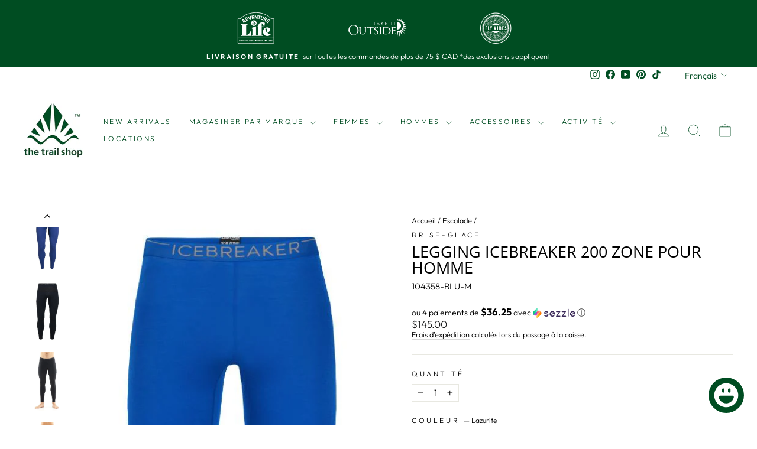

--- FILE ---
content_type: text/html; charset=utf-8
request_url: https://www.trailshop.com/fr/collections/climbing/products/mens-200-zone-leggings?variant=39981525368966
body_size: 53140
content:
<!doctype html>
<html class="no-js" lang="fr" dir="ltr">
<head>
  <meta charset="utf-8">
  <meta http-equiv="X-UA-Compatible" content="IE=edge,chrome=1">
  <meta name="viewport" content="width=device-width,initial-scale=1">
  <meta name="theme-color" content="#111111">
  <link rel="canonical" href="https://www.trailshop.com/fr/products/mens-200-zone-leggings">
  <link rel="preconnect" href="https://cdn.shopify.com" crossorigin>
  <link rel="preconnect" href="https://fonts.shopifycdn.com" crossorigin>
  <link rel="dns-prefetch" href="https://productreviews.shopifycdn.com">
  <link rel="dns-prefetch" href="https://ajax.googleapis.com">
  <link rel="dns-prefetch" href="https://maps.googleapis.com">
  <link rel="dns-prefetch" href="https://maps.gstatic.com"><link rel="shortcut icon" href="//www.trailshop.com/cdn/shop/files/TS-favicon1_32x32.png?v=1679513406" type="image/png" /><title>Legging Icebreaker 200 Zone pour homme
&ndash; The Trail Shop
</title>
<meta name="description" content="Pantalon de base léger toutes saisons avec un design à soufflets et une touche d&#39;extensibilité, le legging 200 Zone mis à jour offre une isolation respirante et une amplitude de mouvement illimitée n&#39;importe quel jour de l&#39;année. La Zone est dotée de notre construction BodyfitZONE™, qui combine de la laine mérinos exte"><meta property="og:site_name" content="The Trail Shop">
  <meta property="og:url" content="https://www.trailshop.com/fr/products/mens-200-zone-leggings">
  <meta property="og:title" content="Legging Icebreaker 200 Zone pour homme">
  <meta property="og:type" content="product">
  <meta property="og:description" content="Pantalon de base léger toutes saisons avec un design à soufflets et une touche d&#39;extensibilité, le legging 200 Zone mis à jour offre une isolation respirante et une amplitude de mouvement illimitée n&#39;importe quel jour de l&#39;année. La Zone est dotée de notre construction BodyfitZONE™, qui combine de la laine mérinos exte"><meta property="og:image" content="http://www.trailshop.com/cdn/shop/products/104358B10_1.jpg?v=1631125564">
    <meta property="og:image:secure_url" content="https://www.trailshop.com/cdn/shop/products/104358B10_1.jpg?v=1631125564">
    <meta property="og:image:width" content="490">
    <meta property="og:image:height" content="644"><meta name="twitter:site" content="@">
  <meta name="twitter:card" content="summary_large_image">
  <meta name="twitter:title" content="Legging Icebreaker 200 Zone pour homme">
  <meta name="twitter:description" content="Pantalon de base léger toutes saisons avec un design à soufflets et une touche d&#39;extensibilité, le legging 200 Zone mis à jour offre une isolation respirante et une amplitude de mouvement illimitée n&#39;importe quel jour de l&#39;année. La Zone est dotée de notre construction BodyfitZONE™, qui combine de la laine mérinos exte">
<style data-shopify>@font-face {
  font-family: "Open Sans";
  font-weight: 400;
  font-style: normal;
  font-display: swap;
  src: url("//www.trailshop.com/cdn/fonts/open_sans/opensans_n4.c32e4d4eca5273f6d4ee95ddf54b5bbb75fc9b61.woff2") format("woff2"),
       url("//www.trailshop.com/cdn/fonts/open_sans/opensans_n4.5f3406f8d94162b37bfa232b486ac93ee892406d.woff") format("woff");
}

  @font-face {
  font-family: Outfit;
  font-weight: 300;
  font-style: normal;
  font-display: swap;
  src: url("//www.trailshop.com/cdn/fonts/outfit/outfit_n3.8c97ae4c4fac7c2ea467a6dc784857f4de7e0e37.woff2") format("woff2"),
       url("//www.trailshop.com/cdn/fonts/outfit/outfit_n3.b50a189ccde91f9bceee88f207c18c09f0b62a7b.woff") format("woff");
}


  @font-face {
  font-family: Outfit;
  font-weight: 600;
  font-style: normal;
  font-display: swap;
  src: url("//www.trailshop.com/cdn/fonts/outfit/outfit_n6.dfcbaa80187851df2e8384061616a8eaa1702fdc.woff2") format("woff2"),
       url("//www.trailshop.com/cdn/fonts/outfit/outfit_n6.88384e9fc3e36038624caccb938f24ea8008a91d.woff") format("woff");
}

  
  
</style><link href="//www.trailshop.com/cdn/shop/t/51/assets/theme.css?v=110325557041032607651760102594" rel="stylesheet" type="text/css" media="all" />
<style data-shopify>:root {
    --typeHeaderPrimary: "Open Sans";
    --typeHeaderFallback: sans-serif;
    --typeHeaderSize: 32px;
    --typeHeaderWeight: 400;
    --typeHeaderLineHeight: 1;
    --typeHeaderSpacing: 0.0em;

    --typeBasePrimary:Outfit;
    --typeBaseFallback:sans-serif;
    --typeBaseSize: 15px;
    --typeBaseWeight: 300;
    --typeBaseSpacing: 0.0em;
    --typeBaseLineHeight: 1.2;
    --typeBaselineHeightMinus01: 1.1;

    --typeCollectionTitle: 20px;

    --iconWeight: 2px;
    --iconLinecaps: miter;

    
        --buttonRadius: 0;
    

    --colorGridOverlayOpacity: 0.2;
    }

    .placeholder-content {
    background-image: linear-gradient(100deg, #ffffff 40%, #f7f7f7 63%, #ffffff 79%);
    }</style><script>
    document.documentElement.className = document.documentElement.className.replace('no-js', 'js');

    window.theme = window.theme || {};
    theme.routes = {
      home: "/fr",
      cart: "/fr/cart.js",
      cartPage: "/fr/cart",
      cartAdd: "/fr/cart/add.js",
      cartChange: "/fr/cart/change.js",
      search: "/fr/search",
      predictiveSearch: "/fr/search/suggest"
    };
    theme.strings = {
      soldOut: "Épuisé",
      unavailable: "Non disponible",
      inStockLabel: "En stock",
      oneStockLabel: "Stock faible – [count] article restant",
      otherStockLabel: "Stock faible – [count] articles restants",
      willNotShipUntil: "Sera expédié après [date]",
      willBeInStockAfter: "Sera en stock à compter de [date]",
      waitingForStock: "En rupture de stock, expédition prochainement",
      savePrice: "Épargnez [saved_amount]",
      cartEmpty: "Votre panier est vide.",
      cartTermsConfirmation: "Vous devez accepter les termes et conditions de vente pour vérifier",
      searchCollections: "Collections",
      searchPages: "Pages",
      searchArticles: "Des articles",
      productFrom: "À partir de ",
      maxQuantity: "Vous ne pouvez avoir que [quantity] de [title] dans votre panier."
    };
    theme.settings = {
      cartType: "drawer",
      isCustomerTemplate: false,
      moneyFormat: "${{amount}}",
      saveType: "dollar",
      productImageSize: "square",
      productImageCover: false,
      predictiveSearch: true,
      predictiveSearchType: null,
      predictiveSearchVendor: true,
      predictiveSearchPrice: false,
      quickView: false,
      themeName: 'Impulse',
      themeVersion: "7.4.1"
    };
  </script>

  <script>window.performance && window.performance.mark && window.performance.mark('shopify.content_for_header.start');</script><meta name="google-site-verification" content="noaClL3yaV3jripnWrOeVdPG8jdju3iHBFSt6m4brQA">
<meta id="shopify-digital-wallet" name="shopify-digital-wallet" content="/10026811455/digital_wallets/dialog">
<meta name="shopify-checkout-api-token" content="8b169e164b2ef37cb8e80a8cff1a23f3">
<link rel="alternate" hreflang="x-default" href="https://www.trailshop.com/products/mens-200-zone-leggings">
<link rel="alternate" hreflang="en-CA" href="https://www.trailshop.com/products/mens-200-zone-leggings">
<link rel="alternate" hreflang="fr-CA" href="https://www.trailshop.com/fr/products/mens-200-zone-leggings">
<link rel="alternate" type="application/json+oembed" href="https://www.trailshop.com/fr/products/mens-200-zone-leggings.oembed">
<script async="async" src="/checkouts/internal/preloads.js?locale=fr-CA"></script>
<link rel="preconnect" href="https://shop.app" crossorigin="anonymous">
<script async="async" src="https://shop.app/checkouts/internal/preloads.js?locale=fr-CA&shop_id=10026811455" crossorigin="anonymous"></script>
<script id="apple-pay-shop-capabilities" type="application/json">{"shopId":10026811455,"countryCode":"CA","currencyCode":"CAD","merchantCapabilities":["supports3DS"],"merchantId":"gid:\/\/shopify\/Shop\/10026811455","merchantName":"The Trail Shop","requiredBillingContactFields":["postalAddress","email","phone"],"requiredShippingContactFields":["postalAddress","email","phone"],"shippingType":"shipping","supportedNetworks":["visa","masterCard","interac"],"total":{"type":"pending","label":"The Trail Shop","amount":"1.00"},"shopifyPaymentsEnabled":true,"supportsSubscriptions":true}</script>
<script id="shopify-features" type="application/json">{"accessToken":"8b169e164b2ef37cb8e80a8cff1a23f3","betas":["rich-media-storefront-analytics"],"domain":"www.trailshop.com","predictiveSearch":true,"shopId":10026811455,"locale":"fr"}</script>
<script>var Shopify = Shopify || {};
Shopify.shop = "the-trail-shop-canada.myshopify.com";
Shopify.locale = "fr";
Shopify.currency = {"active":"CAD","rate":"1.0"};
Shopify.country = "CA";
Shopify.theme = {"name":"Xmas  TSI Version 7.5.0","id":128538312838,"schema_name":"TS","schema_version":"7.5.0","theme_store_id":null,"role":"main"};
Shopify.theme.handle = "null";
Shopify.theme.style = {"id":null,"handle":null};
Shopify.cdnHost = "www.trailshop.com/cdn";
Shopify.routes = Shopify.routes || {};
Shopify.routes.root = "/fr/";</script>
<script type="module">!function(o){(o.Shopify=o.Shopify||{}).modules=!0}(window);</script>
<script>!function(o){function n(){var o=[];function n(){o.push(Array.prototype.slice.apply(arguments))}return n.q=o,n}var t=o.Shopify=o.Shopify||{};t.loadFeatures=n(),t.autoloadFeatures=n()}(window);</script>
<script>
  window.ShopifyPay = window.ShopifyPay || {};
  window.ShopifyPay.apiHost = "shop.app\/pay";
  window.ShopifyPay.redirectState = null;
</script>
<script id="shop-js-analytics" type="application/json">{"pageType":"product"}</script>
<script defer="defer" async type="module" src="//www.trailshop.com/cdn/shopifycloud/shop-js/modules/v2/client.init-shop-cart-sync_XvpUV7qp.fr.esm.js"></script>
<script defer="defer" async type="module" src="//www.trailshop.com/cdn/shopifycloud/shop-js/modules/v2/chunk.common_C2xzKNNs.esm.js"></script>
<script type="module">
  await import("//www.trailshop.com/cdn/shopifycloud/shop-js/modules/v2/client.init-shop-cart-sync_XvpUV7qp.fr.esm.js");
await import("//www.trailshop.com/cdn/shopifycloud/shop-js/modules/v2/chunk.common_C2xzKNNs.esm.js");

  window.Shopify.SignInWithShop?.initShopCartSync?.({"fedCMEnabled":true,"windoidEnabled":true});

</script>
<script defer="defer" async type="module" src="//www.trailshop.com/cdn/shopifycloud/shop-js/modules/v2/client.payment-terms_eoGasybT.fr.esm.js"></script>
<script defer="defer" async type="module" src="//www.trailshop.com/cdn/shopifycloud/shop-js/modules/v2/chunk.common_C2xzKNNs.esm.js"></script>
<script defer="defer" async type="module" src="//www.trailshop.com/cdn/shopifycloud/shop-js/modules/v2/chunk.modal_7MqWQJ87.esm.js"></script>
<script type="module">
  await import("//www.trailshop.com/cdn/shopifycloud/shop-js/modules/v2/client.payment-terms_eoGasybT.fr.esm.js");
await import("//www.trailshop.com/cdn/shopifycloud/shop-js/modules/v2/chunk.common_C2xzKNNs.esm.js");
await import("//www.trailshop.com/cdn/shopifycloud/shop-js/modules/v2/chunk.modal_7MqWQJ87.esm.js");

  
</script>
<script>
  window.Shopify = window.Shopify || {};
  if (!window.Shopify.featureAssets) window.Shopify.featureAssets = {};
  window.Shopify.featureAssets['shop-js'] = {"shop-cart-sync":["modules/v2/client.shop-cart-sync_C66VAAYi.fr.esm.js","modules/v2/chunk.common_C2xzKNNs.esm.js"],"init-fed-cm":["modules/v2/client.init-fed-cm_By4eIqYa.fr.esm.js","modules/v2/chunk.common_C2xzKNNs.esm.js"],"shop-cash-offers":["modules/v2/client.shop-cash-offers_B90ok608.fr.esm.js","modules/v2/chunk.common_C2xzKNNs.esm.js","modules/v2/chunk.modal_7MqWQJ87.esm.js"],"shop-button":["modules/v2/client.shop-button_Bz0N9rYp.fr.esm.js","modules/v2/chunk.common_C2xzKNNs.esm.js"],"shop-toast-manager":["modules/v2/client.shop-toast-manager_kCJHoUCw.fr.esm.js","modules/v2/chunk.common_C2xzKNNs.esm.js"],"init-shop-cart-sync":["modules/v2/client.init-shop-cart-sync_XvpUV7qp.fr.esm.js","modules/v2/chunk.common_C2xzKNNs.esm.js"],"avatar":["modules/v2/client.avatar_BTnouDA3.fr.esm.js"],"init-windoid":["modules/v2/client.init-windoid_CdJe_Ee3.fr.esm.js","modules/v2/chunk.common_C2xzKNNs.esm.js"],"init-shop-email-lookup-coordinator":["modules/v2/client.init-shop-email-lookup-coordinator_BPuRLqHy.fr.esm.js","modules/v2/chunk.common_C2xzKNNs.esm.js"],"pay-button":["modules/v2/client.pay-button_CmFhG2BZ.fr.esm.js","modules/v2/chunk.common_C2xzKNNs.esm.js"],"shop-login-button":["modules/v2/client.shop-login-button_DrlPOW6Z.fr.esm.js","modules/v2/chunk.common_C2xzKNNs.esm.js","modules/v2/chunk.modal_7MqWQJ87.esm.js"],"init-customer-accounts-sign-up":["modules/v2/client.init-customer-accounts-sign-up_Dqgdz3C3.fr.esm.js","modules/v2/client.shop-login-button_DrlPOW6Z.fr.esm.js","modules/v2/chunk.common_C2xzKNNs.esm.js","modules/v2/chunk.modal_7MqWQJ87.esm.js"],"init-shop-for-new-customer-accounts":["modules/v2/client.init-shop-for-new-customer-accounts_Cv1WqR1n.fr.esm.js","modules/v2/client.shop-login-button_DrlPOW6Z.fr.esm.js","modules/v2/chunk.common_C2xzKNNs.esm.js","modules/v2/chunk.modal_7MqWQJ87.esm.js"],"init-customer-accounts":["modules/v2/client.init-customer-accounts_C5-IhKGM.fr.esm.js","modules/v2/client.shop-login-button_DrlPOW6Z.fr.esm.js","modules/v2/chunk.common_C2xzKNNs.esm.js","modules/v2/chunk.modal_7MqWQJ87.esm.js"],"shop-follow-button":["modules/v2/client.shop-follow-button_D7RRykwK.fr.esm.js","modules/v2/chunk.common_C2xzKNNs.esm.js","modules/v2/chunk.modal_7MqWQJ87.esm.js"],"checkout-modal":["modules/v2/client.checkout-modal_NILs_SXn.fr.esm.js","modules/v2/chunk.common_C2xzKNNs.esm.js","modules/v2/chunk.modal_7MqWQJ87.esm.js"],"lead-capture":["modules/v2/client.lead-capture_CSmE_fhP.fr.esm.js","modules/v2/chunk.common_C2xzKNNs.esm.js","modules/v2/chunk.modal_7MqWQJ87.esm.js"],"shop-login":["modules/v2/client.shop-login_CKcjyRl_.fr.esm.js","modules/v2/chunk.common_C2xzKNNs.esm.js","modules/v2/chunk.modal_7MqWQJ87.esm.js"],"payment-terms":["modules/v2/client.payment-terms_eoGasybT.fr.esm.js","modules/v2/chunk.common_C2xzKNNs.esm.js","modules/v2/chunk.modal_7MqWQJ87.esm.js"]};
</script>
<script>(function() {
  var isLoaded = false;
  function asyncLoad() {
    if (isLoaded) return;
    isLoaded = true;
    var urls = ["https:\/\/cdn.nfcube.com\/instafeed-7b25886e22b47670775162de6c8dd26a.js?shop=the-trail-shop-canada.myshopify.com","\/\/searchserverapi1.com\/widgets\/shopify\/init.js?a=3p9s9A3g6w\u0026shop=the-trail-shop-canada.myshopify.com","\/\/cdn.shopify.com\/proxy\/d8d64595e10ced05b660d467641672be5015e617f4e586285987bb3a7a576ebd\/the-trail-shop-canada.bookthatapp.com\/javascripts\/bta-installed.js?shop=the-trail-shop-canada.myshopify.com\u0026sp-cache-control=cHVibGljLCBtYXgtYWdlPTkwMA","\/\/cdn.shopify.com\/proxy\/c6044621bfa25bdad41e14fb6374b3c2b07b4d5ac2da1aa73409d6f561e62b6e\/the-trail-shop-canada.bookthatapp.com\/sdk\/v1\/js\/bta-order-status-bootstrap.min.js?shop=the-trail-shop-canada.myshopify.com\u0026sp-cache-control=cHVibGljLCBtYXgtYWdlPTkwMA"];
    for (var i = 0; i < urls.length; i++) {
      var s = document.createElement('script');
      s.type = 'text/javascript';
      s.async = true;
      s.src = urls[i];
      var x = document.getElementsByTagName('script')[0];
      x.parentNode.insertBefore(s, x);
    }
  };
  if(window.attachEvent) {
    window.attachEvent('onload', asyncLoad);
  } else {
    window.addEventListener('load', asyncLoad, false);
  }
})();</script>
<script id="__st">var __st={"a":10026811455,"offset":-14400,"reqid":"4bcbe39c-5c72-4f06-8cae-2fdff28b19fb-1768850606","pageurl":"www.trailshop.com\/fr\/collections\/climbing\/products\/mens-200-zone-leggings?variant=39981525368966","u":"5ff51ed4f125","p":"product","rtyp":"product","rid":1970002591807};</script>
<script>window.ShopifyPaypalV4VisibilityTracking = true;</script>
<script id="captcha-bootstrap">!function(){'use strict';const t='contact',e='account',n='new_comment',o=[[t,t],['blogs',n],['comments',n],[t,'customer']],c=[[e,'customer_login'],[e,'guest_login'],[e,'recover_customer_password'],[e,'create_customer']],r=t=>t.map((([t,e])=>`form[action*='/${t}']:not([data-nocaptcha='true']) input[name='form_type'][value='${e}']`)).join(','),a=t=>()=>t?[...document.querySelectorAll(t)].map((t=>t.form)):[];function s(){const t=[...o],e=r(t);return a(e)}const i='password',u='form_key',d=['recaptcha-v3-token','g-recaptcha-response','h-captcha-response',i],f=()=>{try{return window.sessionStorage}catch{return}},m='__shopify_v',_=t=>t.elements[u];function p(t,e,n=!1){try{const o=window.sessionStorage,c=JSON.parse(o.getItem(e)),{data:r}=function(t){const{data:e,action:n}=t;return t[m]||n?{data:e,action:n}:{data:t,action:n}}(c);for(const[e,n]of Object.entries(r))t.elements[e]&&(t.elements[e].value=n);n&&o.removeItem(e)}catch(o){console.error('form repopulation failed',{error:o})}}const l='form_type',E='cptcha';function T(t){t.dataset[E]=!0}const w=window,h=w.document,L='Shopify',v='ce_forms',y='captcha';let A=!1;((t,e)=>{const n=(g='f06e6c50-85a8-45c8-87d0-21a2b65856fe',I='https://cdn.shopify.com/shopifycloud/storefront-forms-hcaptcha/ce_storefront_forms_captcha_hcaptcha.v1.5.2.iife.js',D={infoText:'Protégé par hCaptcha',privacyText:'Confidentialité',termsText:'Conditions'},(t,e,n)=>{const o=w[L][v],c=o.bindForm;if(c)return c(t,g,e,D).then(n);var r;o.q.push([[t,g,e,D],n]),r=I,A||(h.body.append(Object.assign(h.createElement('script'),{id:'captcha-provider',async:!0,src:r})),A=!0)});var g,I,D;w[L]=w[L]||{},w[L][v]=w[L][v]||{},w[L][v].q=[],w[L][y]=w[L][y]||{},w[L][y].protect=function(t,e){n(t,void 0,e),T(t)},Object.freeze(w[L][y]),function(t,e,n,w,h,L){const[v,y,A,g]=function(t,e,n){const i=e?o:[],u=t?c:[],d=[...i,...u],f=r(d),m=r(i),_=r(d.filter((([t,e])=>n.includes(e))));return[a(f),a(m),a(_),s()]}(w,h,L),I=t=>{const e=t.target;return e instanceof HTMLFormElement?e:e&&e.form},D=t=>v().includes(t);t.addEventListener('submit',(t=>{const e=I(t);if(!e)return;const n=D(e)&&!e.dataset.hcaptchaBound&&!e.dataset.recaptchaBound,o=_(e),c=g().includes(e)&&(!o||!o.value);(n||c)&&t.preventDefault(),c&&!n&&(function(t){try{if(!f())return;!function(t){const e=f();if(!e)return;const n=_(t);if(!n)return;const o=n.value;o&&e.removeItem(o)}(t);const e=Array.from(Array(32),(()=>Math.random().toString(36)[2])).join('');!function(t,e){_(t)||t.append(Object.assign(document.createElement('input'),{type:'hidden',name:u})),t.elements[u].value=e}(t,e),function(t,e){const n=f();if(!n)return;const o=[...t.querySelectorAll(`input[type='${i}']`)].map((({name:t})=>t)),c=[...d,...o],r={};for(const[a,s]of new FormData(t).entries())c.includes(a)||(r[a]=s);n.setItem(e,JSON.stringify({[m]:1,action:t.action,data:r}))}(t,e)}catch(e){console.error('failed to persist form',e)}}(e),e.submit())}));const S=(t,e)=>{t&&!t.dataset[E]&&(n(t,e.some((e=>e===t))),T(t))};for(const o of['focusin','change'])t.addEventListener(o,(t=>{const e=I(t);D(e)&&S(e,y())}));const B=e.get('form_key'),M=e.get(l),P=B&&M;t.addEventListener('DOMContentLoaded',(()=>{const t=y();if(P)for(const e of t)e.elements[l].value===M&&p(e,B);[...new Set([...A(),...v().filter((t=>'true'===t.dataset.shopifyCaptcha))])].forEach((e=>S(e,t)))}))}(h,new URLSearchParams(w.location.search),n,t,e,['guest_login'])})(!0,!0)}();</script>
<script integrity="sha256-4kQ18oKyAcykRKYeNunJcIwy7WH5gtpwJnB7kiuLZ1E=" data-source-attribution="shopify.loadfeatures" defer="defer" src="//www.trailshop.com/cdn/shopifycloud/storefront/assets/storefront/load_feature-a0a9edcb.js" crossorigin="anonymous"></script>
<script crossorigin="anonymous" defer="defer" src="//www.trailshop.com/cdn/shopifycloud/storefront/assets/shopify_pay/storefront-65b4c6d7.js?v=20250812"></script>
<script data-source-attribution="shopify.dynamic_checkout.dynamic.init">var Shopify=Shopify||{};Shopify.PaymentButton=Shopify.PaymentButton||{isStorefrontPortableWallets:!0,init:function(){window.Shopify.PaymentButton.init=function(){};var t=document.createElement("script");t.src="https://www.trailshop.com/cdn/shopifycloud/portable-wallets/latest/portable-wallets.fr.js",t.type="module",document.head.appendChild(t)}};
</script>
<script data-source-attribution="shopify.dynamic_checkout.buyer_consent">
  function portableWalletsHideBuyerConsent(e){var t=document.getElementById("shopify-buyer-consent"),n=document.getElementById("shopify-subscription-policy-button");t&&n&&(t.classList.add("hidden"),t.setAttribute("aria-hidden","true"),n.removeEventListener("click",e))}function portableWalletsShowBuyerConsent(e){var t=document.getElementById("shopify-buyer-consent"),n=document.getElementById("shopify-subscription-policy-button");t&&n&&(t.classList.remove("hidden"),t.removeAttribute("aria-hidden"),n.addEventListener("click",e))}window.Shopify?.PaymentButton&&(window.Shopify.PaymentButton.hideBuyerConsent=portableWalletsHideBuyerConsent,window.Shopify.PaymentButton.showBuyerConsent=portableWalletsShowBuyerConsent);
</script>
<script>
  function portableWalletsCleanup(e){e&&e.src&&console.error("Failed to load portable wallets script "+e.src);var t=document.querySelectorAll("shopify-accelerated-checkout .shopify-payment-button__skeleton, shopify-accelerated-checkout-cart .wallet-cart-button__skeleton"),e=document.getElementById("shopify-buyer-consent");for(let e=0;e<t.length;e++)t[e].remove();e&&e.remove()}function portableWalletsNotLoadedAsModule(e){e instanceof ErrorEvent&&"string"==typeof e.message&&e.message.includes("import.meta")&&"string"==typeof e.filename&&e.filename.includes("portable-wallets")&&(window.removeEventListener("error",portableWalletsNotLoadedAsModule),window.Shopify.PaymentButton.failedToLoad=e,"loading"===document.readyState?document.addEventListener("DOMContentLoaded",window.Shopify.PaymentButton.init):window.Shopify.PaymentButton.init())}window.addEventListener("error",portableWalletsNotLoadedAsModule);
</script>

<script type="module" src="https://www.trailshop.com/cdn/shopifycloud/portable-wallets/latest/portable-wallets.fr.js" onError="portableWalletsCleanup(this)" crossorigin="anonymous"></script>
<script nomodule>
  document.addEventListener("DOMContentLoaded", portableWalletsCleanup);
</script>

<link id="shopify-accelerated-checkout-styles" rel="stylesheet" media="screen" href="https://www.trailshop.com/cdn/shopifycloud/portable-wallets/latest/accelerated-checkout-backwards-compat.css" crossorigin="anonymous">
<style id="shopify-accelerated-checkout-cart">
        #shopify-buyer-consent {
  margin-top: 1em;
  display: inline-block;
  width: 100%;
}

#shopify-buyer-consent.hidden {
  display: none;
}

#shopify-subscription-policy-button {
  background: none;
  border: none;
  padding: 0;
  text-decoration: underline;
  font-size: inherit;
  cursor: pointer;
}

#shopify-subscription-policy-button::before {
  box-shadow: none;
}

      </style>

<script>window.performance && window.performance.mark && window.performance.mark('shopify.content_for_header.end');</script>

  <script src="//www.trailshop.com/cdn/shop/t/51/assets/vendor-scripts-v11.js" defer="defer"></script><script src="//www.trailshop.com/cdn/shop/t/51/assets/theme.js?v=136904160527539270741732732064" defer="defer"></script>
  <!-- Google tag (gtag.js) event -->
<script>
  gtag('event', 'add_to_cart', {
    // <event_parameters>
  });
</script>
<!-- Google tag (gtag.js) event -->
<script>
  gtag('event', 'ads_conversion_Checkout_1', {
    // <event_parameters>
  });
</script>
<!-- Event snippet for Google Shopping App Purchase conversion page -->
<script>
  gtag('event', 'conversion', {
      'send_to': 'AW-11016682476/BjuLCIyI-4AYEOz3lIUp',
      'value': 1.0,
      'currency': 'CAD',
      'transaction_id': ''
  });
</script>
<meta name="msvalidate.01" content="F904C36E1552FD5DC5A2C4060A1EA836" />
  
<!-- BEGIN app block: shopify://apps/searchanise-search-filter/blocks/app-embed/d8f24ada-02b1-458a-bbeb-5bf16d5c921e -->
<!-- END app block --><!-- BEGIN app block: shopify://apps/instaindex/blocks/seo-tags/b4acb396-1232-4a24-bdc0-89d05041b7ff -->

<!-- BEGIN app snippet: speculation-rules --><!-- END app snippet -->

<!-- END app block --><!-- BEGIN app block: shopify://apps/instafeed/blocks/head-block/c447db20-095d-4a10-9725-b5977662c9d5 --><link rel="preconnect" href="https://cdn.nfcube.com/">
<link rel="preconnect" href="https://scontent.cdninstagram.com/">


  <script>
    document.addEventListener('DOMContentLoaded', function () {
      let instafeedScript = document.createElement('script');

      
        instafeedScript.src = 'https://cdn.nfcube.com/instafeed-7b25886e22b47670775162de6c8dd26a.js';
      

      document.body.appendChild(instafeedScript);
    });
  </script>





<!-- END app block --><!-- BEGIN app block: shopify://apps/bta-booking-app/blocks/widgets/447b4be3-b8e8-4347-959f-d9a05d4b2d5d -->
<script>var bondVariantIds = [], productConfig = {}, productMetafields;productMetafields = '';

        if (productMetafields !== '') {
            productConfig = JSON.parse('{"' +
                decodeURI(productMetafields).replace(/"/g, '\\"').replace(/&/g, '","').replace(/=/g, '":"')
                + '"}');
        }

    const parsedSettings = JSON.parse('{"dateFormat":"MM/DD/YYYY","domain":"www.trailshop.com","env":"production","path_prefix":"/apps/bookthatapp","should_load":true,"widget_enabled_list":["reservation","rental"],"widget_on_every_page":true,"widgets_mode":{}}' || '{}')

    window.BtaConfig = {
        account: 'the-trail-shop-canada',
        bondVariantIds: bondVariantIds,
        cart: `{"note":null,"attributes":{},"original_total_price":0,"total_price":0,"total_discount":0,"total_weight":0.0,"item_count":0,"items":[],"requires_shipping":false,"currency":"CAD","items_subtotal_price":0,"cart_level_discount_applications":[],"checkout_charge_amount":0}`,
        customer: '',product: productConfig,settings: parsedSettings,
        version: '1.6'
    }

    const pathPrefix = parsedSettings.path_prefix || '/apps/bookthatapp';
    const widgetScriptUrl = `https://www.trailshop.com${pathPrefix}/sdk/v1/js/bta-widgets-bootstrap.min.js`;

    const widgetScript = document.createElement('script');

    widgetScript.src = widgetScriptUrl;
    widgetScript.defer = true;
    // render the script tag in the head
    document.head.appendChild(widgetScript);
</script>


<!-- END app block --><script src="https://cdn.shopify.com/extensions/019ade25-628d-72a3-afdc-4bdfaf6cce07/searchanise-shopify-cli-14/assets/disable-app.js" type="text/javascript" defer="defer"></script>
<script src="https://cdn.shopify.com/extensions/019bd4f9-bcb9-754b-9142-faa4056b009a/1.9.0/assets/bta-app-embed-bootstrap.min.js" type="text/javascript" defer="defer"></script>
<link href="https://cdn.shopify.com/extensions/019bd4f9-bcb9-754b-9142-faa4056b009a/1.9.0/assets/app-embed.css" rel="stylesheet" type="text/css" media="all">
<script src="https://cdn.shopify.com/extensions/7bc9bb47-adfa-4267-963e-cadee5096caf/inbox-1252/assets/inbox-chat-loader.js" type="text/javascript" defer="defer"></script>
<link href="https://monorail-edge.shopifysvc.com" rel="dns-prefetch">
<script>(function(){if ("sendBeacon" in navigator && "performance" in window) {try {var session_token_from_headers = performance.getEntriesByType('navigation')[0].serverTiming.find(x => x.name == '_s').description;} catch {var session_token_from_headers = undefined;}var session_cookie_matches = document.cookie.match(/_shopify_s=([^;]*)/);var session_token_from_cookie = session_cookie_matches && session_cookie_matches.length === 2 ? session_cookie_matches[1] : "";var session_token = session_token_from_headers || session_token_from_cookie || "";function handle_abandonment_event(e) {var entries = performance.getEntries().filter(function(entry) {return /monorail-edge.shopifysvc.com/.test(entry.name);});if (!window.abandonment_tracked && entries.length === 0) {window.abandonment_tracked = true;var currentMs = Date.now();var navigation_start = performance.timing.navigationStart;var payload = {shop_id: 10026811455,url: window.location.href,navigation_start,duration: currentMs - navigation_start,session_token,page_type: "product"};window.navigator.sendBeacon("https://monorail-edge.shopifysvc.com/v1/produce", JSON.stringify({schema_id: "online_store_buyer_site_abandonment/1.1",payload: payload,metadata: {event_created_at_ms: currentMs,event_sent_at_ms: currentMs}}));}}window.addEventListener('pagehide', handle_abandonment_event);}}());</script>
<script id="web-pixels-manager-setup">(function e(e,d,r,n,o){if(void 0===o&&(o={}),!Boolean(null===(a=null===(i=window.Shopify)||void 0===i?void 0:i.analytics)||void 0===a?void 0:a.replayQueue)){var i,a;window.Shopify=window.Shopify||{};var t=window.Shopify;t.analytics=t.analytics||{};var s=t.analytics;s.replayQueue=[],s.publish=function(e,d,r){return s.replayQueue.push([e,d,r]),!0};try{self.performance.mark("wpm:start")}catch(e){}var l=function(){var e={modern:/Edge?\/(1{2}[4-9]|1[2-9]\d|[2-9]\d{2}|\d{4,})\.\d+(\.\d+|)|Firefox\/(1{2}[4-9]|1[2-9]\d|[2-9]\d{2}|\d{4,})\.\d+(\.\d+|)|Chrom(ium|e)\/(9{2}|\d{3,})\.\d+(\.\d+|)|(Maci|X1{2}).+ Version\/(15\.\d+|(1[6-9]|[2-9]\d|\d{3,})\.\d+)([,.]\d+|)( \(\w+\)|)( Mobile\/\w+|) Safari\/|Chrome.+OPR\/(9{2}|\d{3,})\.\d+\.\d+|(CPU[ +]OS|iPhone[ +]OS|CPU[ +]iPhone|CPU IPhone OS|CPU iPad OS)[ +]+(15[._]\d+|(1[6-9]|[2-9]\d|\d{3,})[._]\d+)([._]\d+|)|Android:?[ /-](13[3-9]|1[4-9]\d|[2-9]\d{2}|\d{4,})(\.\d+|)(\.\d+|)|Android.+Firefox\/(13[5-9]|1[4-9]\d|[2-9]\d{2}|\d{4,})\.\d+(\.\d+|)|Android.+Chrom(ium|e)\/(13[3-9]|1[4-9]\d|[2-9]\d{2}|\d{4,})\.\d+(\.\d+|)|SamsungBrowser\/([2-9]\d|\d{3,})\.\d+/,legacy:/Edge?\/(1[6-9]|[2-9]\d|\d{3,})\.\d+(\.\d+|)|Firefox\/(5[4-9]|[6-9]\d|\d{3,})\.\d+(\.\d+|)|Chrom(ium|e)\/(5[1-9]|[6-9]\d|\d{3,})\.\d+(\.\d+|)([\d.]+$|.*Safari\/(?![\d.]+ Edge\/[\d.]+$))|(Maci|X1{2}).+ Version\/(10\.\d+|(1[1-9]|[2-9]\d|\d{3,})\.\d+)([,.]\d+|)( \(\w+\)|)( Mobile\/\w+|) Safari\/|Chrome.+OPR\/(3[89]|[4-9]\d|\d{3,})\.\d+\.\d+|(CPU[ +]OS|iPhone[ +]OS|CPU[ +]iPhone|CPU IPhone OS|CPU iPad OS)[ +]+(10[._]\d+|(1[1-9]|[2-9]\d|\d{3,})[._]\d+)([._]\d+|)|Android:?[ /-](13[3-9]|1[4-9]\d|[2-9]\d{2}|\d{4,})(\.\d+|)(\.\d+|)|Mobile Safari.+OPR\/([89]\d|\d{3,})\.\d+\.\d+|Android.+Firefox\/(13[5-9]|1[4-9]\d|[2-9]\d{2}|\d{4,})\.\d+(\.\d+|)|Android.+Chrom(ium|e)\/(13[3-9]|1[4-9]\d|[2-9]\d{2}|\d{4,})\.\d+(\.\d+|)|Android.+(UC? ?Browser|UCWEB|U3)[ /]?(15\.([5-9]|\d{2,})|(1[6-9]|[2-9]\d|\d{3,})\.\d+)\.\d+|SamsungBrowser\/(5\.\d+|([6-9]|\d{2,})\.\d+)|Android.+MQ{2}Browser\/(14(\.(9|\d{2,})|)|(1[5-9]|[2-9]\d|\d{3,})(\.\d+|))(\.\d+|)|K[Aa][Ii]OS\/(3\.\d+|([4-9]|\d{2,})\.\d+)(\.\d+|)/},d=e.modern,r=e.legacy,n=navigator.userAgent;return n.match(d)?"modern":n.match(r)?"legacy":"unknown"}(),u="modern"===l?"modern":"legacy",c=(null!=n?n:{modern:"",legacy:""})[u],f=function(e){return[e.baseUrl,"/wpm","/b",e.hashVersion,"modern"===e.buildTarget?"m":"l",".js"].join("")}({baseUrl:d,hashVersion:r,buildTarget:u}),m=function(e){var d=e.version,r=e.bundleTarget,n=e.surface,o=e.pageUrl,i=e.monorailEndpoint;return{emit:function(e){var a=e.status,t=e.errorMsg,s=(new Date).getTime(),l=JSON.stringify({metadata:{event_sent_at_ms:s},events:[{schema_id:"web_pixels_manager_load/3.1",payload:{version:d,bundle_target:r,page_url:o,status:a,surface:n,error_msg:t},metadata:{event_created_at_ms:s}}]});if(!i)return console&&console.warn&&console.warn("[Web Pixels Manager] No Monorail endpoint provided, skipping logging."),!1;try{return self.navigator.sendBeacon.bind(self.navigator)(i,l)}catch(e){}var u=new XMLHttpRequest;try{return u.open("POST",i,!0),u.setRequestHeader("Content-Type","text/plain"),u.send(l),!0}catch(e){return console&&console.warn&&console.warn("[Web Pixels Manager] Got an unhandled error while logging to Monorail."),!1}}}}({version:r,bundleTarget:l,surface:e.surface,pageUrl:self.location.href,monorailEndpoint:e.monorailEndpoint});try{o.browserTarget=l,function(e){var d=e.src,r=e.async,n=void 0===r||r,o=e.onload,i=e.onerror,a=e.sri,t=e.scriptDataAttributes,s=void 0===t?{}:t,l=document.createElement("script"),u=document.querySelector("head"),c=document.querySelector("body");if(l.async=n,l.src=d,a&&(l.integrity=a,l.crossOrigin="anonymous"),s)for(var f in s)if(Object.prototype.hasOwnProperty.call(s,f))try{l.dataset[f]=s[f]}catch(e){}if(o&&l.addEventListener("load",o),i&&l.addEventListener("error",i),u)u.appendChild(l);else{if(!c)throw new Error("Did not find a head or body element to append the script");c.appendChild(l)}}({src:f,async:!0,onload:function(){if(!function(){var e,d;return Boolean(null===(d=null===(e=window.Shopify)||void 0===e?void 0:e.analytics)||void 0===d?void 0:d.initialized)}()){var d=window.webPixelsManager.init(e)||void 0;if(d){var r=window.Shopify.analytics;r.replayQueue.forEach((function(e){var r=e[0],n=e[1],o=e[2];d.publishCustomEvent(r,n,o)})),r.replayQueue=[],r.publish=d.publishCustomEvent,r.visitor=d.visitor,r.initialized=!0}}},onerror:function(){return m.emit({status:"failed",errorMsg:"".concat(f," has failed to load")})},sri:function(e){var d=/^sha384-[A-Za-z0-9+/=]+$/;return"string"==typeof e&&d.test(e)}(c)?c:"",scriptDataAttributes:o}),m.emit({status:"loading"})}catch(e){m.emit({status:"failed",errorMsg:(null==e?void 0:e.message)||"Unknown error"})}}})({shopId: 10026811455,storefrontBaseUrl: "https://www.trailshop.com",extensionsBaseUrl: "https://extensions.shopifycdn.com/cdn/shopifycloud/web-pixels-manager",monorailEndpoint: "https://monorail-edge.shopifysvc.com/unstable/produce_batch",surface: "storefront-renderer",enabledBetaFlags: ["2dca8a86"],webPixelsConfigList: [{"id":"1366130822","configuration":"{\"accountID\":\"Wk7A2c\",\"webPixelConfig\":\"eyJlbmFibGVBZGRlZFRvQ2FydEV2ZW50cyI6IHRydWV9\"}","eventPayloadVersion":"v1","runtimeContext":"STRICT","scriptVersion":"524f6c1ee37bacdca7657a665bdca589","type":"APP","apiClientId":123074,"privacyPurposes":["ANALYTICS","MARKETING"],"dataSharingAdjustments":{"protectedCustomerApprovalScopes":["read_customer_address","read_customer_email","read_customer_name","read_customer_personal_data","read_customer_phone"]}},{"id":"436306054","configuration":"{}","eventPayloadVersion":"v1","runtimeContext":"STRICT","scriptVersion":"97850fdd7fac520e74d87e9369f83928","type":"APP","apiClientId":5398951,"privacyPurposes":["ANALYTICS","MARKETING","SALE_OF_DATA"],"dataSharingAdjustments":{"protectedCustomerApprovalScopes":["read_customer_address","read_customer_email","read_customer_name","read_customer_personal_data","read_customer_phone"]}},{"id":"312410246","configuration":"{\"config\":\"{\\\"google_tag_ids\\\":[\\\"G-KW9MVJ6Y43\\\",\\\"GT-NNSK2Q6\\\"],\\\"target_country\\\":\\\"CA\\\",\\\"gtag_events\\\":[{\\\"type\\\":\\\"begin_checkout\\\",\\\"action_label\\\":[\\\"G-EBHVQJRB4P\\\",\\\"G-KW9MVJ6Y43\\\",\\\"G-SSGD0WG7W6\\\",\\\"AW-11016682476\\\"]},{\\\"type\\\":\\\"search\\\",\\\"action_label\\\":[\\\"G-EBHVQJRB4P\\\",\\\"G-KW9MVJ6Y43\\\",\\\"G-SSGD0WG7W6\\\",\\\"AW-11016682476\\\"]},{\\\"type\\\":\\\"view_item\\\",\\\"action_label\\\":[\\\"G-EBHVQJRB4P\\\",\\\"MC-8PBBEYXGTX\\\",\\\"G-KW9MVJ6Y43\\\",\\\"G-SSGD0WG7W6\\\",\\\"AW-11016682476\\\"]},{\\\"type\\\":\\\"purchase\\\",\\\"action_label\\\":[\\\"G-EBHVQJRB4P\\\",\\\"MC-8PBBEYXGTX\\\",\\\"G-KW9MVJ6Y43\\\",\\\"G-SSGD0WG7W6\\\",\\\"AW-11016682476\\\"]},{\\\"type\\\":\\\"page_view\\\",\\\"action_label\\\":[\\\"G-EBHVQJRB4P\\\",\\\"MC-8PBBEYXGTX\\\",\\\"G-KW9MVJ6Y43\\\",\\\"G-SSGD0WG7W6\\\",\\\"AW-11016682476\\\"]},{\\\"type\\\":\\\"add_payment_info\\\",\\\"action_label\\\":[\\\"G-EBHVQJRB4P\\\",\\\"G-KW9MVJ6Y43\\\",\\\"G-SSGD0WG7W6\\\",\\\"AW-11016682476\\\"]},{\\\"type\\\":\\\"add_to_cart\\\",\\\"action_label\\\":[\\\"G-EBHVQJRB4P\\\",\\\"G-KW9MVJ6Y43\\\",\\\"G-SSGD0WG7W6\\\",\\\"AW-11016682476\\\"]}],\\\"enable_monitoring_mode\\\":false}\"}","eventPayloadVersion":"v1","runtimeContext":"OPEN","scriptVersion":"b2a88bafab3e21179ed38636efcd8a93","type":"APP","apiClientId":1780363,"privacyPurposes":[],"dataSharingAdjustments":{"protectedCustomerApprovalScopes":["read_customer_address","read_customer_email","read_customer_name","read_customer_personal_data","read_customer_phone"]}},{"id":"145981574","configuration":"{\"pixel_id\":\"700779461285802\",\"pixel_type\":\"facebook_pixel\",\"metaapp_system_user_token\":\"-\"}","eventPayloadVersion":"v1","runtimeContext":"OPEN","scriptVersion":"ca16bc87fe92b6042fbaa3acc2fbdaa6","type":"APP","apiClientId":2329312,"privacyPurposes":["ANALYTICS","MARKETING","SALE_OF_DATA"],"dataSharingAdjustments":{"protectedCustomerApprovalScopes":["read_customer_address","read_customer_email","read_customer_name","read_customer_personal_data","read_customer_phone"]}},{"id":"57966726","configuration":"{\"tagID\":\"2613570189392\"}","eventPayloadVersion":"v1","runtimeContext":"STRICT","scriptVersion":"18031546ee651571ed29edbe71a3550b","type":"APP","apiClientId":3009811,"privacyPurposes":["ANALYTICS","MARKETING","SALE_OF_DATA"],"dataSharingAdjustments":{"protectedCustomerApprovalScopes":["read_customer_address","read_customer_email","read_customer_name","read_customer_personal_data","read_customer_phone"]}},{"id":"7700614","configuration":"{\"myshopifyDomain\":\"the-trail-shop-canada.myshopify.com\"}","eventPayloadVersion":"v1","runtimeContext":"STRICT","scriptVersion":"23b97d18e2aa74363140dc29c9284e87","type":"APP","apiClientId":2775569,"privacyPurposes":["ANALYTICS","MARKETING","SALE_OF_DATA"],"dataSharingAdjustments":{"protectedCustomerApprovalScopes":["read_customer_address","read_customer_email","read_customer_name","read_customer_phone","read_customer_personal_data"]}},{"id":"shopify-app-pixel","configuration":"{}","eventPayloadVersion":"v1","runtimeContext":"STRICT","scriptVersion":"0450","apiClientId":"shopify-pixel","type":"APP","privacyPurposes":["ANALYTICS","MARKETING"]},{"id":"shopify-custom-pixel","eventPayloadVersion":"v1","runtimeContext":"LAX","scriptVersion":"0450","apiClientId":"shopify-pixel","type":"CUSTOM","privacyPurposes":["ANALYTICS","MARKETING"]}],isMerchantRequest: false,initData: {"shop":{"name":"The Trail Shop","paymentSettings":{"currencyCode":"CAD"},"myshopifyDomain":"the-trail-shop-canada.myshopify.com","countryCode":"CA","storefrontUrl":"https:\/\/www.trailshop.com\/fr"},"customer":null,"cart":null,"checkout":null,"productVariants":[{"price":{"amount":145.0,"currencyCode":"CAD"},"product":{"title":"Legging Icebreaker 200 Zone pour homme","vendor":"Icebreaker","id":"1970002591807","untranslatedTitle":"Legging Icebreaker 200 Zone pour homme","url":"\/fr\/products\/mens-200-zone-leggings","type":"Pantalons pour hommes"},"id":"15784590770239","image":{"src":"\/\/www.trailshop.com\/cdn\/shop\/products\/104358B10_1.jpg?v=1631125564"},"sku":"104358B10M","title":"Surf - Minuit Marine \/ Moyen","untranslatedTitle":"Surf - Midnight Navy \/ Medium"},{"price":{"amount":145.0,"currencyCode":"CAD"},"product":{"title":"Legging Icebreaker 200 Zone pour homme","vendor":"Icebreaker","id":"1970002591807","untranslatedTitle":"Legging Icebreaker 200 Zone pour homme","url":"\/fr\/products\/mens-200-zone-leggings","type":"Pantalons pour hommes"},"id":"15784590803007","image":{"src":"\/\/www.trailshop.com\/cdn\/shop\/products\/104358B10_1.jpg?v=1631125564"},"sku":"104358B10L","title":"Surf - Minuit Marine \/ Grand","untranslatedTitle":"Surf - Midnight Navy \/ Large"},{"price":{"amount":145.0,"currencyCode":"CAD"},"product":{"title":"Legging Icebreaker 200 Zone pour homme","vendor":"Icebreaker","id":"1970002591807","untranslatedTitle":"Legging Icebreaker 200 Zone pour homme","url":"\/fr\/products\/mens-200-zone-leggings","type":"Pantalons pour hommes"},"id":"15784590835775","image":{"src":"\/\/www.trailshop.com\/cdn\/shop\/products\/104358B10_1.jpg?v=1631125564"},"sku":"104358810XL","title":"Surf - Minuit Marine \/ X-Large","untranslatedTitle":"Surf - Midnight Navy \/ X-Large"},{"price":{"amount":145.0,"currencyCode":"CAD"},"product":{"title":"Legging Icebreaker 200 Zone pour homme","vendor":"Icebreaker","id":"1970002591807","untranslatedTitle":"Legging Icebreaker 200 Zone pour homme","url":"\/fr\/products\/mens-200-zone-leggings","type":"Pantalons pour hommes"},"id":"15784590671935","image":{"src":"\/\/www.trailshop.com\/cdn\/shop\/products\/104358001_1.jpg?v=1631125571"},"sku":"104358001M","title":"Noir \/ Moyen","untranslatedTitle":"Black \/ Medium"},{"price":{"amount":145.0,"currencyCode":"CAD"},"product":{"title":"Legging Icebreaker 200 Zone pour homme","vendor":"Icebreaker","id":"1970002591807","untranslatedTitle":"Legging Icebreaker 200 Zone pour homme","url":"\/fr\/products\/mens-200-zone-leggings","type":"Pantalons pour hommes"},"id":"15784590704703","image":{"src":"\/\/www.trailshop.com\/cdn\/shop\/products\/104358001_1.jpg?v=1631125571"},"sku":"104358001L","title":"Noir \/ Grand","untranslatedTitle":"Black \/ Large"},{"price":{"amount":145.0,"currencyCode":"CAD"},"product":{"title":"Legging Icebreaker 200 Zone pour homme","vendor":"Icebreaker","id":"1970002591807","untranslatedTitle":"Legging Icebreaker 200 Zone pour homme","url":"\/fr\/products\/mens-200-zone-leggings","type":"Pantalons pour hommes"},"id":"15784590737471","image":{"src":"\/\/www.trailshop.com\/cdn\/shop\/products\/104358001_1.jpg?v=1631125571"},"sku":"104358001XL","title":"Noir \/ X-Large","untranslatedTitle":"Black \/ X-Large"},{"price":{"amount":145.0,"currencyCode":"CAD"},"product":{"title":"Legging Icebreaker 200 Zone pour homme","vendor":"Icebreaker","id":"1970002591807","untranslatedTitle":"Legging Icebreaker 200 Zone pour homme","url":"\/fr\/products\/mens-200-zone-leggings","type":"Pantalons pour hommes"},"id":"39981525368966","image":{"src":"\/\/www.trailshop.com\/cdn\/shop\/products\/IceBreakerMen_s200ZoneLeggings.jpg?v=1666198165"},"sku":"104358-BLU-M","title":"Lazurite \/ Moyen","untranslatedTitle":"Lazurite \/ Medium"},{"price":{"amount":145.0,"currencyCode":"CAD"},"product":{"title":"Legging Icebreaker 200 Zone pour homme","vendor":"Icebreaker","id":"1970002591807","untranslatedTitle":"Legging Icebreaker 200 Zone pour homme","url":"\/fr\/products\/mens-200-zone-leggings","type":"Pantalons pour hommes"},"id":"39981525401734","image":{"src":"\/\/www.trailshop.com\/cdn\/shop\/products\/IceBreakerMen_s200ZoneLeggings.jpg?v=1666198165"},"sku":"104358-BLU-L","title":"Lazurite \/ Grand","untranslatedTitle":"Lazurite \/ Large"},{"price":{"amount":145.0,"currencyCode":"CAD"},"product":{"title":"Legging Icebreaker 200 Zone pour homme","vendor":"Icebreaker","id":"1970002591807","untranslatedTitle":"Legging Icebreaker 200 Zone pour homme","url":"\/fr\/products\/mens-200-zone-leggings","type":"Pantalons pour hommes"},"id":"39981525434502","image":{"src":"\/\/www.trailshop.com\/cdn\/shop\/products\/IceBreakerMen_s200ZoneLeggings.jpg?v=1666198165"},"sku":"104358-BLU-XL","title":"Lazurite \/ X-Large","untranslatedTitle":"Lazurite \/ X-Large"}],"purchasingCompany":null},},"https://www.trailshop.com/cdn","fcfee988w5aeb613cpc8e4bc33m6693e112",{"modern":"","legacy":""},{"shopId":"10026811455","storefrontBaseUrl":"https:\/\/www.trailshop.com","extensionBaseUrl":"https:\/\/extensions.shopifycdn.com\/cdn\/shopifycloud\/web-pixels-manager","surface":"storefront-renderer","enabledBetaFlags":"[\"2dca8a86\"]","isMerchantRequest":"false","hashVersion":"fcfee988w5aeb613cpc8e4bc33m6693e112","publish":"custom","events":"[[\"page_viewed\",{}],[\"product_viewed\",{\"productVariant\":{\"price\":{\"amount\":145.0,\"currencyCode\":\"CAD\"},\"product\":{\"title\":\"Legging Icebreaker 200 Zone pour homme\",\"vendor\":\"Icebreaker\",\"id\":\"1970002591807\",\"untranslatedTitle\":\"Legging Icebreaker 200 Zone pour homme\",\"url\":\"\/fr\/products\/mens-200-zone-leggings\",\"type\":\"Pantalons pour hommes\"},\"id\":\"39981525368966\",\"image\":{\"src\":\"\/\/www.trailshop.com\/cdn\/shop\/products\/IceBreakerMen_s200ZoneLeggings.jpg?v=1666198165\"},\"sku\":\"104358-BLU-M\",\"title\":\"Lazurite \/ Moyen\",\"untranslatedTitle\":\"Lazurite \/ Medium\"}}]]"});</script><script>
  window.ShopifyAnalytics = window.ShopifyAnalytics || {};
  window.ShopifyAnalytics.meta = window.ShopifyAnalytics.meta || {};
  window.ShopifyAnalytics.meta.currency = 'CAD';
  var meta = {"product":{"id":1970002591807,"gid":"gid:\/\/shopify\/Product\/1970002591807","vendor":"Icebreaker","type":"Pantalons pour hommes","handle":"mens-200-zone-leggings","variants":[{"id":15784590770239,"price":14500,"name":"Legging Icebreaker 200 Zone pour homme - Surf - Minuit Marine \/ Moyen","public_title":"Surf - Minuit Marine \/ Moyen","sku":"104358B10M"},{"id":15784590803007,"price":14500,"name":"Legging Icebreaker 200 Zone pour homme - Surf - Minuit Marine \/ Grand","public_title":"Surf - Minuit Marine \/ Grand","sku":"104358B10L"},{"id":15784590835775,"price":14500,"name":"Legging Icebreaker 200 Zone pour homme - Surf - Minuit Marine \/ X-Large","public_title":"Surf - Minuit Marine \/ X-Large","sku":"104358810XL"},{"id":15784590671935,"price":14500,"name":"Legging Icebreaker 200 Zone pour homme - Noir \/ Moyen","public_title":"Noir \/ Moyen","sku":"104358001M"},{"id":15784590704703,"price":14500,"name":"Legging Icebreaker 200 Zone pour homme - Noir \/ Grand","public_title":"Noir \/ Grand","sku":"104358001L"},{"id":15784590737471,"price":14500,"name":"Legging Icebreaker 200 Zone pour homme - Noir \/ X-Large","public_title":"Noir \/ X-Large","sku":"104358001XL"},{"id":39981525368966,"price":14500,"name":"Legging Icebreaker 200 Zone pour homme - Lazurite \/ Moyen","public_title":"Lazurite \/ Moyen","sku":"104358-BLU-M"},{"id":39981525401734,"price":14500,"name":"Legging Icebreaker 200 Zone pour homme - Lazurite \/ Grand","public_title":"Lazurite \/ Grand","sku":"104358-BLU-L"},{"id":39981525434502,"price":14500,"name":"Legging Icebreaker 200 Zone pour homme - Lazurite \/ X-Large","public_title":"Lazurite \/ X-Large","sku":"104358-BLU-XL"}],"remote":false},"page":{"pageType":"product","resourceType":"product","resourceId":1970002591807,"requestId":"4bcbe39c-5c72-4f06-8cae-2fdff28b19fb-1768850606"}};
  for (var attr in meta) {
    window.ShopifyAnalytics.meta[attr] = meta[attr];
  }
</script>
<script class="analytics">
  (function () {
    var customDocumentWrite = function(content) {
      var jquery = null;

      if (window.jQuery) {
        jquery = window.jQuery;
      } else if (window.Checkout && window.Checkout.$) {
        jquery = window.Checkout.$;
      }

      if (jquery) {
        jquery('body').append(content);
      }
    };

    var hasLoggedConversion = function(token) {
      if (token) {
        return document.cookie.indexOf('loggedConversion=' + token) !== -1;
      }
      return false;
    }

    var setCookieIfConversion = function(token) {
      if (token) {
        var twoMonthsFromNow = new Date(Date.now());
        twoMonthsFromNow.setMonth(twoMonthsFromNow.getMonth() + 2);

        document.cookie = 'loggedConversion=' + token + '; expires=' + twoMonthsFromNow;
      }
    }

    var trekkie = window.ShopifyAnalytics.lib = window.trekkie = window.trekkie || [];
    if (trekkie.integrations) {
      return;
    }
    trekkie.methods = [
      'identify',
      'page',
      'ready',
      'track',
      'trackForm',
      'trackLink'
    ];
    trekkie.factory = function(method) {
      return function() {
        var args = Array.prototype.slice.call(arguments);
        args.unshift(method);
        trekkie.push(args);
        return trekkie;
      };
    };
    for (var i = 0; i < trekkie.methods.length; i++) {
      var key = trekkie.methods[i];
      trekkie[key] = trekkie.factory(key);
    }
    trekkie.load = function(config) {
      trekkie.config = config || {};
      trekkie.config.initialDocumentCookie = document.cookie;
      var first = document.getElementsByTagName('script')[0];
      var script = document.createElement('script');
      script.type = 'text/javascript';
      script.onerror = function(e) {
        var scriptFallback = document.createElement('script');
        scriptFallback.type = 'text/javascript';
        scriptFallback.onerror = function(error) {
                var Monorail = {
      produce: function produce(monorailDomain, schemaId, payload) {
        var currentMs = new Date().getTime();
        var event = {
          schema_id: schemaId,
          payload: payload,
          metadata: {
            event_created_at_ms: currentMs,
            event_sent_at_ms: currentMs
          }
        };
        return Monorail.sendRequest("https://" + monorailDomain + "/v1/produce", JSON.stringify(event));
      },
      sendRequest: function sendRequest(endpointUrl, payload) {
        // Try the sendBeacon API
        if (window && window.navigator && typeof window.navigator.sendBeacon === 'function' && typeof window.Blob === 'function' && !Monorail.isIos12()) {
          var blobData = new window.Blob([payload], {
            type: 'text/plain'
          });

          if (window.navigator.sendBeacon(endpointUrl, blobData)) {
            return true;
          } // sendBeacon was not successful

        } // XHR beacon

        var xhr = new XMLHttpRequest();

        try {
          xhr.open('POST', endpointUrl);
          xhr.setRequestHeader('Content-Type', 'text/plain');
          xhr.send(payload);
        } catch (e) {
          console.log(e);
        }

        return false;
      },
      isIos12: function isIos12() {
        return window.navigator.userAgent.lastIndexOf('iPhone; CPU iPhone OS 12_') !== -1 || window.navigator.userAgent.lastIndexOf('iPad; CPU OS 12_') !== -1;
      }
    };
    Monorail.produce('monorail-edge.shopifysvc.com',
      'trekkie_storefront_load_errors/1.1',
      {shop_id: 10026811455,
      theme_id: 128538312838,
      app_name: "storefront",
      context_url: window.location.href,
      source_url: "//www.trailshop.com/cdn/s/trekkie.storefront.cd680fe47e6c39ca5d5df5f0a32d569bc48c0f27.min.js"});

        };
        scriptFallback.async = true;
        scriptFallback.src = '//www.trailshop.com/cdn/s/trekkie.storefront.cd680fe47e6c39ca5d5df5f0a32d569bc48c0f27.min.js';
        first.parentNode.insertBefore(scriptFallback, first);
      };
      script.async = true;
      script.src = '//www.trailshop.com/cdn/s/trekkie.storefront.cd680fe47e6c39ca5d5df5f0a32d569bc48c0f27.min.js';
      first.parentNode.insertBefore(script, first);
    };
    trekkie.load(
      {"Trekkie":{"appName":"storefront","development":false,"defaultAttributes":{"shopId":10026811455,"isMerchantRequest":null,"themeId":128538312838,"themeCityHash":"14444256533357084868","contentLanguage":"fr","currency":"CAD"},"isServerSideCookieWritingEnabled":true,"monorailRegion":"shop_domain","enabledBetaFlags":["65f19447"]},"Session Attribution":{},"S2S":{"facebookCapiEnabled":true,"source":"trekkie-storefront-renderer","apiClientId":580111}}
    );

    var loaded = false;
    trekkie.ready(function() {
      if (loaded) return;
      loaded = true;

      window.ShopifyAnalytics.lib = window.trekkie;

      var originalDocumentWrite = document.write;
      document.write = customDocumentWrite;
      try { window.ShopifyAnalytics.merchantGoogleAnalytics.call(this); } catch(error) {};
      document.write = originalDocumentWrite;

      window.ShopifyAnalytics.lib.page(null,{"pageType":"product","resourceType":"product","resourceId":1970002591807,"requestId":"4bcbe39c-5c72-4f06-8cae-2fdff28b19fb-1768850606","shopifyEmitted":true});

      var match = window.location.pathname.match(/checkouts\/(.+)\/(thank_you|post_purchase)/)
      var token = match? match[1]: undefined;
      if (!hasLoggedConversion(token)) {
        setCookieIfConversion(token);
        window.ShopifyAnalytics.lib.track("Viewed Product",{"currency":"CAD","variantId":39981525368966,"productId":1970002591807,"productGid":"gid:\/\/shopify\/Product\/1970002591807","name":"Legging Icebreaker 200 Zone pour homme - Lazurite \/ Moyen","price":"145.00","sku":"104358-BLU-M","brand":"Icebreaker","variant":"Lazurite \/ Moyen","category":"Pantalons pour hommes","nonInteraction":true,"remote":false},undefined,undefined,{"shopifyEmitted":true});
      window.ShopifyAnalytics.lib.track("monorail:\/\/trekkie_storefront_viewed_product\/1.1",{"currency":"CAD","variantId":39981525368966,"productId":1970002591807,"productGid":"gid:\/\/shopify\/Product\/1970002591807","name":"Legging Icebreaker 200 Zone pour homme - Lazurite \/ Moyen","price":"145.00","sku":"104358-BLU-M","brand":"Icebreaker","variant":"Lazurite \/ Moyen","category":"Pantalons pour hommes","nonInteraction":true,"remote":false,"referer":"https:\/\/www.trailshop.com\/fr\/collections\/climbing\/products\/mens-200-zone-leggings?variant=39981525368966"});
      }
    });


        var eventsListenerScript = document.createElement('script');
        eventsListenerScript.async = true;
        eventsListenerScript.src = "//www.trailshop.com/cdn/shopifycloud/storefront/assets/shop_events_listener-3da45d37.js";
        document.getElementsByTagName('head')[0].appendChild(eventsListenerScript);

})();</script>
<script
  defer
  src="https://www.trailshop.com/cdn/shopifycloud/perf-kit/shopify-perf-kit-3.0.4.min.js"
  data-application="storefront-renderer"
  data-shop-id="10026811455"
  data-render-region="gcp-us-central1"
  data-page-type="product"
  data-theme-instance-id="128538312838"
  data-theme-name="TS"
  data-theme-version="7.5.0"
  data-monorail-region="shop_domain"
  data-resource-timing-sampling-rate="10"
  data-shs="true"
  data-shs-beacon="true"
  data-shs-export-with-fetch="true"
  data-shs-logs-sample-rate="1"
  data-shs-beacon-endpoint="https://www.trailshop.com/api/collect"
></script>
</head>

<body class="template-product" data-center-text="true" data-button_style="square" data-type_header_capitalize="true" data-type_headers_align_text="true" data-type_product_capitalize="true" data-swatch_style="round" >

  <a class="in-page-link visually-hidden skip-link" href="#MainContent">Passer au contenu</a>

  <div id="PageContainer" class="page-container">
    <div class="transition-body"><!-- BEGIN sections: header-group -->
<div id="shopify-section-sections--15949399294086__announcement" class="shopify-section shopify-section-group-header-group"><style></style>
  <div class="announcement-bar">
    <div class="page-width">
      <div class="slideshow-wrapper">
        <button type="button" class="visually-hidden slideshow__pause" data-id="sections--15949399294086__announcement" aria-live="polite">
          <span class="slideshow__pause-stop">
            <svg aria-hidden="true" focusable="false" role="presentation" class="icon icon-pause" viewBox="0 0 10 13"><path d="M0 0h3v13H0zm7 0h3v13H7z" fill-rule="evenodd"/></svg>
            <span class="icon__fallback-text">Diaporama Pause</span>
          </span>
          <span class="slideshow__pause-play">
            <svg aria-hidden="true" focusable="false" role="presentation" class="icon icon-play" viewBox="18.24 17.35 24.52 28.3"><path fill="#323232" d="M22.1 19.151v25.5l20.4-13.489-20.4-12.011z"/></svg>
            <span class="icon__fallback-text">Lire le diaporama</span>
          </span>
        </button>

  <div class="my-logo-container" style="display: flex;  align-items: center;">
  <ul class="my-logos" style="list-style: none; padding: 0; margin: 0; display: flex;">
    <li style="margin-right: 10px;">
      <a href="https://adventureislife.ca/">
        <img src="https://cdn.shopify.com/s/files/1/0250/5723/0922/files/AIL-logo_23d8e6a7-f89b-4f21-9581-203a05305227.png?v=1701102661" alt="AIL logo" style="max-width: 50%; height: auto;">
      </a>
    </li>
      <li style="margin-right: 10px;">
      <a href="https://www.takeitoutside.ca/">
        <img src="https://cdn.shopify.com/s/files/1/0250/5723/0922/files/TIO-logo1.png?v=1701103815" alt="Take It Outside logo" style="max-width: 50%; height: auto;">
      </a>
      </li>
    <li style="margin-right: 10px;">
      <a href="https://www.flyvibes.com/">
        <img src="https://cdn.shopify.com/s/files/1/0579/4526/0085/files/flyvibes_white_1.png?v=1701978314" alt="FV Logo" style="max-width: 50%; height: auto;">
      </a>
    </li>
  </ul>
</div>
        <div
          id="AnnouncementSlider"
          class="announcement-slider"
          data-compact="true"
          data-block-count="1"><div
                id="AnnouncementSlide-announcement-0"
                class="announcement-slider__slide"
                data-index="0"
                
              ><a class="announcement-link" href="/fr/policies/shipping-policy"><span class="announcement-text">Livraison gratuite</span><span class="announcement-link-text">sur toutes les commandes de plus de 75 $ CAD *des exclusions s'appliquent</span></a></div></div>
      </div>
    </div>
  </div>




<style> #shopify-section-sections--15949399294086__announcement .my-logo-container {display: flex; justify-content: center; align-items: center;} #shopify-section-sections--15949399294086__announcement .my-logos a {display: flex; justify-content: center; align-items: center;} #shopify-section-sections--15949399294086__announcement .my-logos li {display: flex; justify-content: center; align-items: center;} #shopify-section-sections--15949399294086__announcement .my-logos img {max-width: 100%; height: auto;} </style></div><div id="shopify-section-sections--15949399294086__header" class="shopify-section shopify-section-group-header-group">

<div id="NavDrawer" class="drawer drawer--right">
  <div class="drawer__contents">
    <div class="drawer__fixed-header">
      <div class="drawer__header appear-animation appear-delay-1">
        <div class="h2 drawer__title"></div>
        <div class="drawer__close">
          <button type="button" class="drawer__close-button js-drawer-close">
            <svg aria-hidden="true" focusable="false" role="presentation" class="icon icon-close" viewBox="0 0 64 64"><title>icon-X</title><path d="m19 17.61 27.12 27.13m0-27.12L19 44.74"/></svg>
            <span class="icon__fallback-text">Fermer le menu</span>
          </button>
        </div>
      </div>
    </div>
    <div class="drawer__scrollable">
      <ul class="mobile-nav" role="navigation" aria-label="Primary"><li class="mobile-nav__item appear-animation appear-delay-2"><a href="/fr/collections/new-arrivals" class="mobile-nav__link mobile-nav__link--top-level">New Arrivals</a></li><li class="mobile-nav__item appear-animation appear-delay-3"><div class="mobile-nav__has-sublist"><a href="/fr/collections"
                    class="mobile-nav__link mobile-nav__link--top-level"
                    id="Label-fr-collections2"
                    >
                    Magasiner par marque
                  </a>
                  <div class="mobile-nav__toggle">
                    <button type="button"
                      aria-controls="Linklist-fr-collections2"
                      aria-labelledby="Label-fr-collections2"
                      class="collapsible-trigger collapsible--auto-height"><span class="collapsible-trigger__icon collapsible-trigger__icon--open" role="presentation">
  <svg aria-hidden="true" focusable="false" role="presentation" class="icon icon--wide icon-chevron-down" viewBox="0 0 28 16"><path d="m1.57 1.59 12.76 12.77L27.1 1.59" stroke-width="2" stroke="#000" fill="none"/></svg>
</span>
</button>
                  </div></div><div id="Linklist-fr-collections2"
                class="mobile-nav__sublist collapsible-content collapsible-content--all"
                >
                <div class="collapsible-content__inner">
                  <ul class="mobile-nav__sublist"><li class="mobile-nav__item">
                        <div class="mobile-nav__child-item"><a href="/fr/collections/arcteryx"
                              class="mobile-nav__link"
                              id="Sublabel-fr-collections-arcteryx1"
                              >
                              Arc&#39;teryx
                            </a></div></li><li class="mobile-nav__item">
                        <div class="mobile-nav__child-item"><a href="/fr/collections/blundstone"
                              class="mobile-nav__link"
                              id="Sublabel-fr-collections-blundstone2"
                              >
                              Pierre Blundstone
                            </a></div></li><li class="mobile-nav__item">
                        <div class="mobile-nav__child-item"><a href="/fr/collections/cotopaxi"
                              class="mobile-nav__link"
                              id="Sublabel-fr-collections-cotopaxi3"
                              >
                              Cotopaxi
                            </a></div></li><li class="mobile-nav__item">
                        <div class="mobile-nav__child-item"><a href="/fr/collections/darn-tough"
                              class="mobile-nav__link"
                              id="Sublabel-fr-collections-darn-tough4"
                              >
                              Merde dur
                            </a></div></li><li class="mobile-nav__item">
                        <div class="mobile-nav__child-item"><a href="/fr/collections/fjall-raven"
                              class="mobile-nav__link"
                              id="Sublabel-fr-collections-fjall-raven5"
                              >
                              Fjällräven
                            </a></div></li><li class="mobile-nav__item">
                        <div class="mobile-nav__child-item"><a href="/fr/collections/gregory"
                              class="mobile-nav__link"
                              id="Sublabel-fr-collections-gregory6"
                              >
                              Grégory
                            </a></div></li><li class="mobile-nav__item">
                        <div class="mobile-nav__child-item"><a href="/fr/collections/glerups"
                              class="mobile-nav__link"
                              id="Sublabel-fr-collections-glerups7"
                              >
                              Glerups
                            </a></div></li><li class="mobile-nav__item">
                        <div class="mobile-nav__child-item"><a href="/fr/collections/humangear"
                              class="mobile-nav__link"
                              id="Sublabel-fr-collections-humangear8"
                              >
                              Équipement humain
                            </a></div></li><li class="mobile-nav__item">
                        <div class="mobile-nav__child-item"><a href="/fr/collections/icebreaker"
                              class="mobile-nav__link"
                              id="Sublabel-fr-collections-icebreaker9"
                              >
                              Brise-glace
                            </a></div></li><li class="mobile-nav__item">
                        <div class="mobile-nav__child-item"><a href="/fr/collections/keen"
                              class="mobile-nav__link"
                              id="Sublabel-fr-collections-keen10"
                              >
                              Passionné
                            </a></div></li><li class="mobile-nav__item">
                        <div class="mobile-nav__child-item"><a href="/fr/collections/kuhl"
                              class="mobile-nav__link"
                              id="Sublabel-fr-collections-kuhl11"
                              >
                              KÜHL
                            </a></div></li><li class="mobile-nav__item">
                        <div class="mobile-nav__child-item"><a href="/fr/collections/lowa"
                              class="mobile-nav__link"
                              id="Sublabel-fr-collections-lowa12"
                              >
                              Lowa
                            </a></div></li><li class="mobile-nav__item">
                        <div class="mobile-nav__child-item"><a href="/fr/collections/msr"
                              class="mobile-nav__link"
                              id="Sublabel-fr-collections-msr13"
                              >
                              MSR
                            </a></div></li><li class="mobile-nav__item">
                        <div class="mobile-nav__child-item"><a href="/fr/collections/on"
                              class="mobile-nav__link"
                              id="Sublabel-fr-collections-on14"
                              >
                              Sur
                            </a></div></li><li class="mobile-nav__item">
                        <div class="mobile-nav__child-item"><a href="/fr/collections/osprey"
                              class="mobile-nav__link"
                              id="Sublabel-fr-collections-osprey15"
                              >
                              Balbuzard
                            </a></div></li><li class="mobile-nav__item">
                        <div class="mobile-nav__child-item"><a href="/fr/collections/patagonia"
                              class="mobile-nav__link"
                              id="Sublabel-fr-collections-patagonia16"
                              >
                              Patagonie
                            </a></div></li><li class="mobile-nav__item">
                        <div class="mobile-nav__child-item"><a href="/fr/collections/pit-viper"
                              class="mobile-nav__link"
                              id="Sublabel-fr-collections-pit-viper17"
                              >
                              Vipère des fosses
                            </a></div></li><li class="mobile-nav__item">
                        <div class="mobile-nav__child-item"><a href="/fr/collections/salomon"
                              class="mobile-nav__link"
                              id="Sublabel-fr-collections-salomon18"
                              >
                              Salomon
                            </a></div></li><li class="mobile-nav__item">
                        <div class="mobile-nav__child-item"><a href="/fr/collections/sea-to-summit"
                              class="mobile-nav__link"
                              id="Sublabel-fr-collections-sea-to-summit19"
                              >
                              De la mer au sommet
                            </a></div></li><li class="mobile-nav__item">
                        <div class="mobile-nav__child-item"><a href="/fr/collections/smartwool-socks"
                              class="mobile-nav__link"
                              id="Sublabel-fr-collections-smartwool-socks20"
                              >
                              Chaussettes SmartWool
                            </a></div></li><li class="mobile-nav__item">
                        <div class="mobile-nav__child-item"><a href="/fr/collections/sol"
                              class="mobile-nav__link"
                              id="Sublabel-fr-collections-sol21"
                              >
                              SOL
                            </a></div></li><li class="mobile-nav__item">
                        <div class="mobile-nav__child-item"><a href="/fr/collections/the-north-face"
                              class="mobile-nav__link"
                              id="Sublabel-fr-collections-the-north-face22"
                              >
                              La face nord
                            </a></div></li><li class="mobile-nav__item">
                        <div class="mobile-nav__child-item"><a href="/fr/collections/thule"
                              class="mobile-nav__link"
                              id="Sublabel-fr-collections-thule23"
                              >
                              Thulé
                            </a></div></li><li class="mobile-nav__item">
                        <div class="mobile-nav__child-item"><a href="/fr/collections/tilley"
                              class="mobile-nav__link"
                              id="Sublabel-fr-collections-tilley24"
                              >
                              Tilley
                            </a></div></li><li class="mobile-nav__item">
                        <div class="mobile-nav__child-item"><a href="/fr/collections/yeti"
                              class="mobile-nav__link"
                              id="Sublabel-fr-collections-yeti25"
                              >
                              YÉTI
                            </a></div></li><li class="mobile-nav__item">
                        <div class="mobile-nav__child-item"><a href="/fr/collections"
                              class="mobile-nav__link"
                              id="Sublabel-fr-collections26"
                              >
                              See All Brands
                            </a></div></li></ul>
                </div>
              </div></li><li class="mobile-nav__item appear-animation appear-delay-4"><div class="mobile-nav__has-sublist"><a href="/fr/collections/womens-clothing"
                    class="mobile-nav__link mobile-nav__link--top-level"
                    id="Label-fr-collections-womens-clothing3"
                    >
                    Femmes
                  </a>
                  <div class="mobile-nav__toggle">
                    <button type="button"
                      aria-controls="Linklist-fr-collections-womens-clothing3"
                      aria-labelledby="Label-fr-collections-womens-clothing3"
                      class="collapsible-trigger collapsible--auto-height"><span class="collapsible-trigger__icon collapsible-trigger__icon--open" role="presentation">
  <svg aria-hidden="true" focusable="false" role="presentation" class="icon icon--wide icon-chevron-down" viewBox="0 0 28 16"><path d="m1.57 1.59 12.76 12.77L27.1 1.59" stroke-width="2" stroke="#000" fill="none"/></svg>
</span>
</button>
                  </div></div><div id="Linklist-fr-collections-womens-clothing3"
                class="mobile-nav__sublist collapsible-content collapsible-content--all"
                >
                <div class="collapsible-content__inner">
                  <ul class="mobile-nav__sublist"><li class="mobile-nav__item">
                        <div class="mobile-nav__child-item"><a href="/fr/collections/womens-clothing"
                              class="mobile-nav__link"
                              id="Sublabel-fr-collections-womens-clothing1"
                              >
                              Vêtements
                            </a><button type="button"
                              aria-controls="Sublinklist-fr-collections-womens-clothing3-fr-collections-womens-clothing1"
                              aria-labelledby="Sublabel-fr-collections-womens-clothing1"
                              class="collapsible-trigger"><span class="collapsible-trigger__icon collapsible-trigger__icon--circle collapsible-trigger__icon--open" role="presentation">
  <svg aria-hidden="true" focusable="false" role="presentation" class="icon icon--wide icon-chevron-down" viewBox="0 0 28 16"><path d="m1.57 1.59 12.76 12.77L27.1 1.59" stroke-width="2" stroke="#000" fill="none"/></svg>
</span>
</button></div><div
                            id="Sublinklist-fr-collections-womens-clothing3-fr-collections-womens-clothing1"
                            aria-labelledby="Sublabel-fr-collections-womens-clothing1"
                            class="mobile-nav__sublist collapsible-content collapsible-content--all"
                            >
                            <div class="collapsible-content__inner">
                              <ul class="mobile-nav__grandchildlist"><li class="mobile-nav__item">
                                    <a href="/fr/collections/womens-outerwear" class="mobile-nav__link">
                                      Vêtements d'extérieur
                                    </a>
                                  </li><li class="mobile-nav__item">
                                    <a href="/fr/collections/womens-sweaters-cardigans" class="mobile-nav__link">
                                      Pulls et cardigans
                                    </a>
                                  </li><li class="mobile-nav__item">
                                    <a href="/fr/collections/womens-long-sleeve-shirts" class="mobile-nav__link">
                                      Chemises à manches longues
                                    </a>
                                  </li><li class="mobile-nav__item">
                                    <a href="/fr/collections/womens-short-sleeve-shirts" class="mobile-nav__link">
                                      Chemises à manches courtes
                                    </a>
                                  </li><li class="mobile-nav__item">
                                    <a href="/fr/collections/womens-tanks" class="mobile-nav__link">
                                      réservoirs
                                    </a>
                                  </li><li class="mobile-nav__item">
                                    <a href="/fr/collections/womens-pants" class="mobile-nav__link">
                                      Pantalon
                                    </a>
                                  </li><li class="mobile-nav__item">
                                    <a href="/fr/collections/womens-shorts-capris" class="mobile-nav__link">
                                      Shorts et corsaires
                                    </a>
                                  </li><li class="mobile-nav__item">
                                    <a href="/fr/collections/casual-dresses" class="mobile-nav__link">
                                      Robes, jupes et barboteuses
                                    </a>
                                  </li><li class="mobile-nav__item">
                                    <a href="/fr/collections/womens-base-layers" class="mobile-nav__link">
                                      Couches de base
                                    </a>
                                  </li><li class="mobile-nav__item">
                                    <a href="/fr/collections/womens-underwear-essentials" class="mobile-nav__link">
                                      Sous-vêtements et essentiels
                                    </a>
                                  </li><li class="mobile-nav__item">
                                    <a href="/fr/collections/womens-socks" class="mobile-nav__link">
                                      Chaussettes
                                    </a>
                                  </li></ul>
                            </div>
                          </div></li><li class="mobile-nav__item">
                        <div class="mobile-nav__child-item"><a href="/fr/collections/womens-footwear"
                              class="mobile-nav__link"
                              id="Sublabel-fr-collections-womens-footwear2"
                              >
                              Chaussure
                            </a><button type="button"
                              aria-controls="Sublinklist-fr-collections-womens-clothing3-fr-collections-womens-footwear2"
                              aria-labelledby="Sublabel-fr-collections-womens-footwear2"
                              class="collapsible-trigger"><span class="collapsible-trigger__icon collapsible-trigger__icon--circle collapsible-trigger__icon--open" role="presentation">
  <svg aria-hidden="true" focusable="false" role="presentation" class="icon icon--wide icon-chevron-down" viewBox="0 0 28 16"><path d="m1.57 1.59 12.76 12.77L27.1 1.59" stroke-width="2" stroke="#000" fill="none"/></svg>
</span>
</button></div><div
                            id="Sublinklist-fr-collections-womens-clothing3-fr-collections-womens-footwear2"
                            aria-labelledby="Sublabel-fr-collections-womens-footwear2"
                            class="mobile-nav__sublist collapsible-content collapsible-content--all"
                            >
                            <div class="collapsible-content__inner">
                              <ul class="mobile-nav__grandchildlist"><li class="mobile-nav__item">
                                    <a href="/fr/collections/womens-footwear" class="mobile-nav__link">
                                      Toutes les chaussures
                                    </a>
                                  </li><li class="mobile-nav__item">
                                    <a href="/fr/collections/womens-casual-footwear" class="mobile-nav__link">
                                      Chaussures décontractées
                                    </a>
                                  </li><li class="mobile-nav__item">
                                    <a href="/fr/collections/womens-hiking-footwear" class="mobile-nav__link">
                                      Chaussures de randonnée et de sentier
                                    </a>
                                  </li><li class="mobile-nav__item">
                                    <a href="/fr/collections/womens-sandals" class="mobile-nav__link">
                                      Des sandales
                                    </a>
                                  </li><li class="mobile-nav__item">
                                    <a href="/fr/collections/womens-slippers" class="mobile-nav__link">
                                      Chaussons
                                    </a>
                                  </li><li class="mobile-nav__item">
                                    <a href="/fr/collections/footwear-accessories" class="mobile-nav__link">
                                      Accessoires de chaussures
                                    </a>
                                  </li></ul>
                            </div>
                          </div></li></ul>
                </div>
              </div></li><li class="mobile-nav__item appear-animation appear-delay-5"><div class="mobile-nav__has-sublist"><a href="/fr/collections/mens-clothing"
                    class="mobile-nav__link mobile-nav__link--top-level"
                    id="Label-fr-collections-mens-clothing4"
                    >
                    Hommes
                  </a>
                  <div class="mobile-nav__toggle">
                    <button type="button"
                      aria-controls="Linklist-fr-collections-mens-clothing4"
                      aria-labelledby="Label-fr-collections-mens-clothing4"
                      class="collapsible-trigger collapsible--auto-height"><span class="collapsible-trigger__icon collapsible-trigger__icon--open" role="presentation">
  <svg aria-hidden="true" focusable="false" role="presentation" class="icon icon--wide icon-chevron-down" viewBox="0 0 28 16"><path d="m1.57 1.59 12.76 12.77L27.1 1.59" stroke-width="2" stroke="#000" fill="none"/></svg>
</span>
</button>
                  </div></div><div id="Linklist-fr-collections-mens-clothing4"
                class="mobile-nav__sublist collapsible-content collapsible-content--all"
                >
                <div class="collapsible-content__inner">
                  <ul class="mobile-nav__sublist"><li class="mobile-nav__item">
                        <div class="mobile-nav__child-item"><a href="/fr/collections/mens-clothing"
                              class="mobile-nav__link"
                              id="Sublabel-fr-collections-mens-clothing1"
                              >
                              Vêtements
                            </a><button type="button"
                              aria-controls="Sublinklist-fr-collections-mens-clothing4-fr-collections-mens-clothing1"
                              aria-labelledby="Sublabel-fr-collections-mens-clothing1"
                              class="collapsible-trigger"><span class="collapsible-trigger__icon collapsible-trigger__icon--circle collapsible-trigger__icon--open" role="presentation">
  <svg aria-hidden="true" focusable="false" role="presentation" class="icon icon--wide icon-chevron-down" viewBox="0 0 28 16"><path d="m1.57 1.59 12.76 12.77L27.1 1.59" stroke-width="2" stroke="#000" fill="none"/></svg>
</span>
</button></div><div
                            id="Sublinklist-fr-collections-mens-clothing4-fr-collections-mens-clothing1"
                            aria-labelledby="Sublabel-fr-collections-mens-clothing1"
                            class="mobile-nav__sublist collapsible-content collapsible-content--all"
                            >
                            <div class="collapsible-content__inner">
                              <ul class="mobile-nav__grandchildlist"><li class="mobile-nav__item">
                                    <a href="/fr/collections/mens-outerwear" class="mobile-nav__link">
                                      Vêtements d'extérieur
                                    </a>
                                  </li><li class="mobile-nav__item">
                                    <a href="/fr/collections/mens-sweaters-cardigans" class="mobile-nav__link">
                                      Pulls et cardigans
                                    </a>
                                  </li><li class="mobile-nav__item">
                                    <a href="/fr/collections/mens-long-sleeve-performance-shirts" class="mobile-nav__link">
                                      Long-Sleeve Performance Shirts
                                    </a>
                                  </li><li class="mobile-nav__item">
                                    <a href="/fr/collections/mens-long-sleeve-shirts" class="mobile-nav__link">
                                      Chemises à manches longues
                                    </a>
                                  </li><li class="mobile-nav__item">
                                    <a href="/fr/collections/mens-short-sleeve-shirts" class="mobile-nav__link">
                                      Chemises à manches courtes
                                    </a>
                                  </li><li class="mobile-nav__item">
                                    <a href="/fr/collections/mens-pants" class="mobile-nav__link">
                                      Pantalon
                                    </a>
                                  </li><li class="mobile-nav__item">
                                    <a href="/fr/collections/mens-shorts" class="mobile-nav__link">
                                      Shorts
                                    </a>
                                  </li><li class="mobile-nav__item">
                                    <a href="/fr/collections/mens-base-layers" class="mobile-nav__link">
                                      Couches de base
                                    </a>
                                  </li><li class="mobile-nav__item">
                                    <a href="/fr/collections/mens-underwear-essentials" class="mobile-nav__link">
                                      Sous-vêtements et essentiels
                                    </a>
                                  </li><li class="mobile-nav__item">
                                    <a href="/fr/collections/mens-socks" class="mobile-nav__link">
                                      Chaussettes
                                    </a>
                                  </li></ul>
                            </div>
                          </div></li><li class="mobile-nav__item">
                        <div class="mobile-nav__child-item"><a href="/fr/collections/mens-footwear"
                              class="mobile-nav__link"
                              id="Sublabel-fr-collections-mens-footwear2"
                              >
                              Chaussure
                            </a><button type="button"
                              aria-controls="Sublinklist-fr-collections-mens-clothing4-fr-collections-mens-footwear2"
                              aria-labelledby="Sublabel-fr-collections-mens-footwear2"
                              class="collapsible-trigger"><span class="collapsible-trigger__icon collapsible-trigger__icon--circle collapsible-trigger__icon--open" role="presentation">
  <svg aria-hidden="true" focusable="false" role="presentation" class="icon icon--wide icon-chevron-down" viewBox="0 0 28 16"><path d="m1.57 1.59 12.76 12.77L27.1 1.59" stroke-width="2" stroke="#000" fill="none"/></svg>
</span>
</button></div><div
                            id="Sublinklist-fr-collections-mens-clothing4-fr-collections-mens-footwear2"
                            aria-labelledby="Sublabel-fr-collections-mens-footwear2"
                            class="mobile-nav__sublist collapsible-content collapsible-content--all"
                            >
                            <div class="collapsible-content__inner">
                              <ul class="mobile-nav__grandchildlist"><li class="mobile-nav__item">
                                    <a href="/fr/collections/mens-footwear" class="mobile-nav__link">
                                      Toutes les chaussures
                                    </a>
                                  </li><li class="mobile-nav__item">
                                    <a href="/fr/collections/mens-casual-footwear" class="mobile-nav__link">
                                      Chaussures décontractées
                                    </a>
                                  </li><li class="mobile-nav__item">
                                    <a href="/fr/collections/mens-hiking-footwear" class="mobile-nav__link">
                                      Chaussures de randonnée
                                    </a>
                                  </li><li class="mobile-nav__item">
                                    <a href="/fr/collections/mens-waterproof-footwear" class="mobile-nav__link">
                                      Chaussures imperméables
                                    </a>
                                  </li><li class="mobile-nav__item">
                                    <a href="/fr/collections/mens-sandals" class="mobile-nav__link">
                                      Des sandales
                                    </a>
                                  </li><li class="mobile-nav__item">
                                    <a href="/fr/collections/mens-slippers" class="mobile-nav__link">
                                      Chaussons
                                    </a>
                                  </li><li class="mobile-nav__item">
                                    <a href="/fr/collections/footwear-accessories" class="mobile-nav__link">
                                      Accessoires de chaussures
                                    </a>
                                  </li></ul>
                            </div>
                          </div></li></ul>
                </div>
              </div></li><li class="mobile-nav__item appear-animation appear-delay-6"><div class="mobile-nav__has-sublist"><a href="/fr/collections/accessories"
                    class="mobile-nav__link mobile-nav__link--top-level"
                    id="Label-fr-collections-accessories5"
                    >
                    Accessoires
                  </a>
                  <div class="mobile-nav__toggle">
                    <button type="button"
                      aria-controls="Linklist-fr-collections-accessories5"
                      aria-labelledby="Label-fr-collections-accessories5"
                      class="collapsible-trigger collapsible--auto-height"><span class="collapsible-trigger__icon collapsible-trigger__icon--open" role="presentation">
  <svg aria-hidden="true" focusable="false" role="presentation" class="icon icon--wide icon-chevron-down" viewBox="0 0 28 16"><path d="m1.57 1.59 12.76 12.77L27.1 1.59" stroke-width="2" stroke="#000" fill="none"/></svg>
</span>
</button>
                  </div></div><div id="Linklist-fr-collections-accessories5"
                class="mobile-nav__sublist collapsible-content collapsible-content--all"
                >
                <div class="collapsible-content__inner">
                  <ul class="mobile-nav__sublist"><li class="mobile-nav__item">
                        <div class="mobile-nav__child-item"><a href="/fr/collections/gloves-mitts"
                              class="mobile-nav__link"
                              id="Sublabel-fr-collections-gloves-mitts1"
                              >
                              Gants et mitaines
                            </a></div></li><li class="mobile-nav__item">
                        <div class="mobile-nav__child-item"><a href="/fr/collections/winter-accessories"
                              class="mobile-nav__link"
                              id="Sublabel-fr-collections-winter-accessories2"
                              >
                              Tuques et bonnets
                            </a></div></li><li class="mobile-nav__item">
                        <div class="mobile-nav__child-item"><a href="/fr/collections/neckwear-scarves"
                              class="mobile-nav__link"
                              id="Sublabel-fr-collections-neckwear-scarves3"
                              >
                              Cravates et Foulards
                            </a></div></li><li class="mobile-nav__item">
                        <div class="mobile-nav__child-item"><a href="/fr/collections/hats"
                              class="mobile-nav__link"
                              id="Sublabel-fr-collections-hats4"
                              >
                              Chapeaux
                            </a></div></li><li class="mobile-nav__item">
                        <div class="mobile-nav__child-item"><a href="/fr/collections/sunglasses-sun-protection"
                              class="mobile-nav__link"
                              id="Sublabel-fr-collections-sunglasses-sun-protection5"
                              >
                              Lunettes
                            </a></div></li><li class="mobile-nav__item">
                        <div class="mobile-nav__child-item"><a href="/fr/collections/bags-packs"
                              class="mobile-nav__link"
                              id="Sublabel-fr-collections-bags-packs6"
                              >
                              Sacs et paquets
                            </a></div></li><li class="mobile-nav__item">
                        <div class="mobile-nav__child-item"><a href="/fr/collections/drinkware"
                              class="mobile-nav__link"
                              id="Sublabel-fr-collections-drinkware7"
                              >
                              Verres
                            </a></div></li><li class="mobile-nav__item">
                        <div class="mobile-nav__child-item"><a href="/fr/collections/pet"
                              class="mobile-nav__link"
                              id="Sublabel-fr-collections-pet8"
                              >
                              Animal de compagnie
                            </a></div></li><li class="mobile-nav__item">
                        <div class="mobile-nav__child-item"><a href="/fr/collections/misc"
                              class="mobile-nav__link"
                              id="Sublabel-fr-collections-misc9"
                              >
                              Divers.
                            </a></div></li></ul>
                </div>
              </div></li><li class="mobile-nav__item appear-animation appear-delay-7"><div class="mobile-nav__has-sublist"><a href="/fr"
                    class="mobile-nav__link mobile-nav__link--top-level"
                    id="Label-fr6"
                    >
                    Activité
                  </a>
                  <div class="mobile-nav__toggle">
                    <button type="button"
                      aria-controls="Linklist-fr6" aria-open="true"
                      aria-labelledby="Label-fr6"
                      class="collapsible-trigger collapsible--auto-height is-open"><span class="collapsible-trigger__icon collapsible-trigger__icon--open" role="presentation">
  <svg aria-hidden="true" focusable="false" role="presentation" class="icon icon--wide icon-chevron-down" viewBox="0 0 28 16"><path d="m1.57 1.59 12.76 12.77L27.1 1.59" stroke-width="2" stroke="#000" fill="none"/></svg>
</span>
</button>
                  </div></div><div id="Linklist-fr6"
                class="mobile-nav__sublist collapsible-content collapsible-content--all is-open"
                style="height: auto;">
                <div class="collapsible-content__inner">
                  <ul class="mobile-nav__sublist"><li class="mobile-nav__item">
                        <div class="mobile-nav__child-item"><a href="/fr/collections/travel-packs-luggage"
                              class="mobile-nav__link"
                              id="Sublabel-fr-collections-travel-packs-luggage1"
                              >
                              Voyage
                            </a><button type="button"
                              aria-controls="Sublinklist-fr6-fr-collections-travel-packs-luggage1"
                              aria-labelledby="Sublabel-fr-collections-travel-packs-luggage1"
                              class="collapsible-trigger"><span class="collapsible-trigger__icon collapsible-trigger__icon--circle collapsible-trigger__icon--open" role="presentation">
  <svg aria-hidden="true" focusable="false" role="presentation" class="icon icon--wide icon-chevron-down" viewBox="0 0 28 16"><path d="m1.57 1.59 12.76 12.77L27.1 1.59" stroke-width="2" stroke="#000" fill="none"/></svg>
</span>
</button></div><div
                            id="Sublinklist-fr6-fr-collections-travel-packs-luggage1"
                            aria-labelledby="Sublabel-fr-collections-travel-packs-luggage1"
                            class="mobile-nav__sublist collapsible-content collapsible-content--all"
                            >
                            <div class="collapsible-content__inner">
                              <ul class="mobile-nav__grandchildlist"><li class="mobile-nav__item">
                                    <a href="/fr/collections/travel-packs-luggage" class="mobile-nav__link">
                                      Bagage
                                    </a>
                                  </li><li class="mobile-nav__item">
                                    <a href="/fr/collections/bags-packs" class="mobile-nav__link">
                                      Sacs et paquets
                                    </a>
                                  </li><li class="mobile-nav__item">
                                    <a href="/fr/collections/travel-equipment" class="mobile-nav__link">
                                      Accessoires de voyage
                                    </a>
                                  </li></ul>
                            </div>
                          </div></li><li class="mobile-nav__item">
                        <div class="mobile-nav__child-item"><a href="/fr/collections/climbing"
                              class="mobile-nav__link"
                              id="Sublabel-fr-collections-climbing2"
                              data-active="true">
                              Escalade
                            </a><button type="button"
                              aria-controls="Sublinklist-fr6-fr-collections-climbing2"
                              aria-labelledby="Sublabel-fr-collections-climbing2"
                              class="collapsible-trigger is-open"><span class="collapsible-trigger__icon collapsible-trigger__icon--circle collapsible-trigger__icon--open" role="presentation">
  <svg aria-hidden="true" focusable="false" role="presentation" class="icon icon--wide icon-chevron-down" viewBox="0 0 28 16"><path d="m1.57 1.59 12.76 12.77L27.1 1.59" stroke-width="2" stroke="#000" fill="none"/></svg>
</span>
</button></div><div
                            id="Sublinklist-fr6-fr-collections-climbing2"
                            aria-labelledby="Sublabel-fr-collections-climbing2"
                            class="mobile-nav__sublist collapsible-content collapsible-content--all is-open"
                            style="height: auto;">
                            <div class="collapsible-content__inner">
                              <ul class="mobile-nav__grandchildlist"><li class="mobile-nav__item">
                                    <a href="/fr/collections/climbing-equipment" class="mobile-nav__link">
                                      Équipement d'escalade
                                    </a>
                                  </li></ul>
                            </div>
                          </div></li><li class="mobile-nav__item">
                        <div class="mobile-nav__child-item"><a href="/fr/collections/camping-hiking-gear"
                              class="mobile-nav__link"
                              id="Sublabel-fr-collections-camping-hiking-gear3"
                              >
                              Camping et randonnée
                            </a><button type="button"
                              aria-controls="Sublinklist-fr6-fr-collections-camping-hiking-gear3"
                              aria-labelledby="Sublabel-fr-collections-camping-hiking-gear3"
                              class="collapsible-trigger"><span class="collapsible-trigger__icon collapsible-trigger__icon--circle collapsible-trigger__icon--open" role="presentation">
  <svg aria-hidden="true" focusable="false" role="presentation" class="icon icon--wide icon-chevron-down" viewBox="0 0 28 16"><path d="m1.57 1.59 12.76 12.77L27.1 1.59" stroke-width="2" stroke="#000" fill="none"/></svg>
</span>
</button></div><div
                            id="Sublinklist-fr6-fr-collections-camping-hiking-gear3"
                            aria-labelledby="Sublabel-fr-collections-camping-hiking-gear3"
                            class="mobile-nav__sublist collapsible-content collapsible-content--all"
                            >
                            <div class="collapsible-content__inner">
                              <ul class="mobile-nav__grandchildlist"><li class="mobile-nav__item">
                                    <a href="/fr/collections/camping-gear" class="mobile-nav__link">
                                      Équipement de camping
                                    </a>
                                  </li><li class="mobile-nav__item">
                                    <a href="/fr/collections/tents-accessories" class="mobile-nav__link">
                                      Tentes et accessoires
                                    </a>
                                  </li><li class="mobile-nav__item">
                                    <a href="/fr/collections/sleeping-bags-sleep-accessories" class="mobile-nav__link">
                                      Sacs de couchage et accessoires
                                    </a>
                                  </li><li class="mobile-nav__item">
                                    <a href="/fr/collections/cookware-camp-food" class="mobile-nav__link">
                                      Batterie de cuisine et nourriture de camp
                                    </a>
                                  </li><li class="mobile-nav__item">
                                    <a href="/fr/collections/drinkware" class="mobile-nav__link">
                                      Verres
                                    </a>
                                  </li><li class="mobile-nav__item">
                                    <a href="/fr/collections/hiking-gear-1" class="mobile-nav__link">
                                      Équipement de randonnée
                                    </a>
                                  </li><li class="mobile-nav__item">
                                    <a href="/fr/collections/hiking-gear" class="mobile-nav__link">
                                      Accessoires de randonnée
                                    </a>
                                  </li></ul>
                            </div>
                          </div></li><li class="mobile-nav__item">
                        <div class="mobile-nav__child-item"><a href="/fr/collections/water-sport"
                              class="mobile-nav__link"
                              id="Sublabel-fr-collections-water-sport4"
                              >
                              Sport d&#39;eau
                            </a><button type="button"
                              aria-controls="Sublinklist-fr6-fr-collections-water-sport4"
                              aria-labelledby="Sublabel-fr-collections-water-sport4"
                              class="collapsible-trigger"><span class="collapsible-trigger__icon collapsible-trigger__icon--circle collapsible-trigger__icon--open" role="presentation">
  <svg aria-hidden="true" focusable="false" role="presentation" class="icon icon--wide icon-chevron-down" viewBox="0 0 28 16"><path d="m1.57 1.59 12.76 12.77L27.1 1.59" stroke-width="2" stroke="#000" fill="none"/></svg>
</span>
</button></div><div
                            id="Sublinklist-fr6-fr-collections-water-sport4"
                            aria-labelledby="Sublabel-fr-collections-water-sport4"
                            class="mobile-nav__sublist collapsible-content collapsible-content--all"
                            >
                            <div class="collapsible-content__inner">
                              <ul class="mobile-nav__grandchildlist"><li class="mobile-nav__item">
                                    <a href="/fr/collections/kayak" class="mobile-nav__link">
                                      Kayaks
                                    </a>
                                  </li><li class="mobile-nav__item">
                                    <a href="/fr/collections/paddles" class="mobile-nav__link">
                                      Pagaies
                                    </a>
                                  </li><li class="mobile-nav__item">
                                    <a href="/fr/collections/water-sport-accessories" class="mobile-nav__link">
                                      Accessoires de sports nautiques
                                    </a>
                                  </li></ul>
                            </div>
                          </div></li><li class="mobile-nav__item">
                        <div class="mobile-nav__child-item"><a href="/fr/collections/winter-sport"
                              class="mobile-nav__link"
                              id="Sublabel-fr-collections-winter-sport5"
                              >
                              Sport d&#39;hiver
                            </a><button type="button"
                              aria-controls="Sublinklist-fr6-fr-collections-winter-sport5"
                              aria-labelledby="Sublabel-fr-collections-winter-sport5"
                              class="collapsible-trigger"><span class="collapsible-trigger__icon collapsible-trigger__icon--circle collapsible-trigger__icon--open" role="presentation">
  <svg aria-hidden="true" focusable="false" role="presentation" class="icon icon--wide icon-chevron-down" viewBox="0 0 28 16"><path d="m1.57 1.59 12.76 12.77L27.1 1.59" stroke-width="2" stroke="#000" fill="none"/></svg>
</span>
</button></div><div
                            id="Sublinklist-fr6-fr-collections-winter-sport5"
                            aria-labelledby="Sublabel-fr-collections-winter-sport5"
                            class="mobile-nav__sublist collapsible-content collapsible-content--all"
                            >
                            <div class="collapsible-content__inner">
                              <ul class="mobile-nav__grandchildlist"><li class="mobile-nav__item">
                                    <a href="/fr/collections/xc-skis-accessories" class="mobile-nav__link">
                                      Skis de fond et accessoires
                                    </a>
                                  </li><li class="mobile-nav__item">
                                    <a href="/fr/collections/snowshoes-accessories" class="mobile-nav__link">
                                      Raquettes à neige et accessoires
                                    </a>
                                  </li></ul>
                            </div>
                          </div></li></ul>
                </div>
              </div></li><li class="mobile-nav__item appear-animation appear-delay-8"><a href="/fr/pages/rental-program" class="mobile-nav__link mobile-nav__link--top-level">Locations</a></li><li class="mobile-nav__item mobile-nav__item--secondary">
            <div class="grid"><div class="grid__item one-half appear-animation appear-delay-9">
                  <a href="/fr/account" class="mobile-nav__link">Se connecter
</a>
                </div></div>
          </li></ul><ul class="mobile-nav__social appear-animation appear-delay-10"><li class="mobile-nav__social-item">
            <a target="_blank" rel="noopener" href="https://www.instagram.com/trailshop/" title="The Trail Shop sur Instagram">
              <svg aria-hidden="true" focusable="false" role="presentation" class="icon icon-instagram" viewBox="0 0 32 32"><title>instagram</title><path fill="#444" d="M16 3.094c4.206 0 4.7.019 6.363.094 1.538.069 2.369.325 2.925.544.738.287 1.262.625 1.813 1.175s.894 1.075 1.175 1.813c.212.556.475 1.387.544 2.925.075 1.662.094 2.156.094 6.363s-.019 4.7-.094 6.363c-.069 1.538-.325 2.369-.544 2.925-.288.738-.625 1.262-1.175 1.813s-1.075.894-1.813 1.175c-.556.212-1.387.475-2.925.544-1.663.075-2.156.094-6.363.094s-4.7-.019-6.363-.094c-1.537-.069-2.369-.325-2.925-.544-.737-.288-1.263-.625-1.813-1.175s-.894-1.075-1.175-1.813c-.212-.556-.475-1.387-.544-2.925-.075-1.663-.094-2.156-.094-6.363s.019-4.7.094-6.363c.069-1.537.325-2.369.544-2.925.287-.737.625-1.263 1.175-1.813s1.075-.894 1.813-1.175c.556-.212 1.388-.475 2.925-.544 1.662-.081 2.156-.094 6.363-.094zm0-2.838c-4.275 0-4.813.019-6.494.094-1.675.075-2.819.344-3.819.731-1.037.4-1.913.944-2.788 1.819S1.486 4.656 1.08 5.688c-.387 1-.656 2.144-.731 3.825-.075 1.675-.094 2.213-.094 6.488s.019 4.813.094 6.494c.075 1.675.344 2.819.731 3.825.4 1.038.944 1.913 1.819 2.788s1.756 1.413 2.788 1.819c1 .387 2.144.656 3.825.731s2.213.094 6.494.094 4.813-.019 6.494-.094c1.675-.075 2.819-.344 3.825-.731 1.038-.4 1.913-.944 2.788-1.819s1.413-1.756 1.819-2.788c.387-1 .656-2.144.731-3.825s.094-2.212.094-6.494-.019-4.813-.094-6.494c-.075-1.675-.344-2.819-.731-3.825-.4-1.038-.944-1.913-1.819-2.788s-1.756-1.413-2.788-1.819c-1-.387-2.144-.656-3.825-.731C20.812.275 20.275.256 16 .256z"/><path fill="#444" d="M16 7.912a8.088 8.088 0 0 0 0 16.175c4.463 0 8.087-3.625 8.087-8.088s-3.625-8.088-8.088-8.088zm0 13.338a5.25 5.25 0 1 1 0-10.5 5.25 5.25 0 1 1 0 10.5zM26.294 7.594a1.887 1.887 0 1 1-3.774.002 1.887 1.887 0 0 1 3.774-.003z"/></svg>
              <span class="icon__fallback-text">Instagram</span>
            </a>
          </li><li class="mobile-nav__social-item">
            <a target="_blank" rel="noopener" href="https://www.facebook.com/trailshop/" title="The Trail Shop sur Facebook">
              <svg aria-hidden="true" focusable="false" role="presentation" class="icon icon-facebook" viewBox="0 0 14222 14222"><path d="M14222 7112c0 3549.352-2600.418 6491.344-6000 7024.72V9168h1657l315-2056H8222V5778c0-562 275-1111 1159-1111h897V2917s-814-139-1592-139c-1624 0-2686 984-2686 2767v1567H4194v2056h1806v4968.72C2600.418 13603.344 0 10661.352 0 7112 0 3184.703 3183.703 1 7111 1s7111 3183.703 7111 7111Zm-8222 7025c362 57 733 86 1111 86-377.945 0-749.003-29.485-1111-86.28Zm2222 0v-.28a7107.458 7107.458 0 0 1-167.717 24.267A7407.158 7407.158 0 0 0 8222 14137Zm-167.717 23.987C7745.664 14201.89 7430.797 14223 7111 14223c319.843 0 634.675-21.479 943.283-62.013Z"/></svg>
              <span class="icon__fallback-text">Facebook</span>
            </a>
          </li><li class="mobile-nav__social-item">
            <a target="_blank" rel="noopener" href="https://www.youtube.com/channel/UCSS4jf8H5iWNANbf9UmNqMw" title="The Trail Shop sur YouTube">
              <svg aria-hidden="true" focusable="false" role="presentation" class="icon icon-youtube" viewBox="0 0 21 20"><path fill="#444" d="M-.196 15.803q0 1.23.812 2.092t1.977.861h14.946q1.165 0 1.977-.861t.812-2.092V3.909q0-1.23-.82-2.116T17.539.907H2.593q-1.148 0-1.969.886t-.82 2.116v11.894zm7.465-2.149V6.058q0-.115.066-.18.049-.016.082-.016l.082.016 7.153 3.806q.066.066.066.164 0 .066-.066.131l-7.153 3.806q-.033.033-.066.033-.066 0-.098-.033-.066-.066-.066-.131z"/></svg>
              <span class="icon__fallback-text">YouTube</span>
            </a>
          </li><li class="mobile-nav__social-item">
            <a target="_blank" rel="noopener" href="https://www.pinterest.ca/TrailShopCA/" title="The Trail Shop sur Pinterest">
              <svg aria-hidden="true" focusable="false" role="presentation" class="icon icon-pinterest" viewBox="0 0 256 256"><path d="M0 128.002c0 52.414 31.518 97.442 76.619 117.239-.36-8.938-.064-19.668 2.228-29.393 2.461-10.391 16.47-69.748 16.47-69.748s-4.089-8.173-4.089-20.252c0-18.969 10.994-33.136 24.686-33.136 11.643 0 17.268 8.745 17.268 19.217 0 11.704-7.465 29.211-11.304 45.426-3.207 13.578 6.808 24.653 20.203 24.653 24.252 0 40.586-31.149 40.586-68.055 0-28.054-18.895-49.052-53.262-49.052-38.828 0-63.017 28.956-63.017 61.3 0 11.152 3.288 19.016 8.438 25.106 2.368 2.797 2.697 3.922 1.84 7.134-.614 2.355-2.024 8.025-2.608 10.272-.852 3.242-3.479 4.401-6.409 3.204-17.884-7.301-26.213-26.886-26.213-48.902 0-36.361 30.666-79.961 91.482-79.961 48.87 0 81.035 35.364 81.035 73.325 0 50.213-27.916 87.726-69.066 87.726-13.819 0-26.818-7.47-31.271-15.955 0 0-7.431 29.492-9.005 35.187-2.714 9.869-8.026 19.733-12.883 27.421a127.897 127.897 0 0 0 36.277 5.249c70.684 0 127.996-57.309 127.996-128.005C256.001 57.309 198.689 0 128.005 0 57.314 0 0 57.309 0 128.002Z"/></svg>
              <span class="icon__fallback-text">Pinterest</span>
            </a>
          </li><li class="mobile-nav__social-item">
            <a target="_blank" rel="noopener" href="https://www.tiktok.com/@thetrailshop" title="The Trail Shop sur TickTok">
              <svg aria-hidden="true" focusable="false" role="presentation" class="icon icon-tiktok" viewBox="0 0 2859 3333"><path d="M2081 0c55 473 319 755 778 785v532c-266 26-499-61-770-225v995c0 1264-1378 1659-1932 753-356-583-138-1606 1004-1647v561c-87 14-180 36-265 65-254 86-398 247-358 531 77 544 1075 705 992-358V1h551z"/></svg>
              <span class="icon__fallback-text">TikTok</span>
            </a>
          </li></ul>
    </div>
  </div>
</div>
<div id="CartDrawer" class="drawer drawer--right">
    <form id="CartDrawerForm" action="/fr/cart" method="post" novalidate class="drawer__contents" data-location="cart-drawer">
      <div class="drawer__fixed-header">
        <div class="drawer__header appear-animation appear-delay-1">
          <div class="h2 drawer__title">Panier</div>
          <div class="drawer__close">
            <button type="button" class="drawer__close-button js-drawer-close">
              <svg aria-hidden="true" focusable="false" role="presentation" class="icon icon-close" viewBox="0 0 64 64"><title>icon-X</title><path d="m19 17.61 27.12 27.13m0-27.12L19 44.74"/></svg>
              <span class="icon__fallback-text">Fermer le panier</span>
            </button>
          </div>
        </div>
      </div>

      <div class="drawer__inner">
        <div class="drawer__scrollable">
          <div data-products class="appear-animation appear-delay-2"></div>

          
        </div>

        <div class="drawer__footer appear-animation appear-delay-4">
          <div data-discounts>
            
          </div>

          <div class="cart__item-sub cart__item-row">
            <div class="ajaxcart__subtotal">Sous-total</div>
            <div data-subtotal>$0.00</div>
          </div>

          <div class="cart__item-row text-center">
            <small>
              Les codes promo, les frais d&#39;envoi et les taxes seront ajoutés à la caisse.<br />
            </small>
          </div>

          

          <div class="cart__checkout-wrapper">
            <button type="submit" name="checkout" data-terms-required="false" class="btn cart__checkout">
              Procéder au paiement
            </button>

            
          </div>
        </div>
      </div>

      <div class="drawer__cart-empty appear-animation appear-delay-2">
        <div class="drawer__scrollable">
          Votre panier est vide.
        </div>
      </div>
    </form>
  </div><style>
  .site-nav__link,
  .site-nav__dropdown-link:not(.site-nav__dropdown-link--top-level) {
    font-size: 12px;
  }
  
    .site-nav__link, .mobile-nav__link--top-level {
      text-transform: uppercase;
      letter-spacing: 0.2em;
    }
    .mobile-nav__link--top-level {
      font-size: 1.1em;
    }
  

  

  
    .megamenu__collection-image {
      display: none;
    }
  
.site-header {
      box-shadow: 0 0 1px rgba(0,0,0,0.2);
    }

    .toolbar + .header-sticky-wrapper .site-header {
      border-top: 0;
    }</style>

<div data-section-id="sections--15949399294086__header" data-section-type="header"><div class="toolbar small--hide">
  <div class="page-width">
    <div class="toolbar__content"><div class="toolbar__item">
          <ul class="no-bullets social-icons inline-list toolbar__social"><li>
      <a target="_blank" rel="noopener" href="https://www.instagram.com/trailshop/" title="The Trail Shop sur Instagram">
        <svg aria-hidden="true" focusable="false" role="presentation" class="icon icon-instagram" viewBox="0 0 32 32"><title>instagram</title><path fill="#444" d="M16 3.094c4.206 0 4.7.019 6.363.094 1.538.069 2.369.325 2.925.544.738.287 1.262.625 1.813 1.175s.894 1.075 1.175 1.813c.212.556.475 1.387.544 2.925.075 1.662.094 2.156.094 6.363s-.019 4.7-.094 6.363c-.069 1.538-.325 2.369-.544 2.925-.288.738-.625 1.262-1.175 1.813s-1.075.894-1.813 1.175c-.556.212-1.387.475-2.925.544-1.663.075-2.156.094-6.363.094s-4.7-.019-6.363-.094c-1.537-.069-2.369-.325-2.925-.544-.737-.288-1.263-.625-1.813-1.175s-.894-1.075-1.175-1.813c-.212-.556-.475-1.387-.544-2.925-.075-1.663-.094-2.156-.094-6.363s.019-4.7.094-6.363c.069-1.537.325-2.369.544-2.925.287-.737.625-1.263 1.175-1.813s1.075-.894 1.813-1.175c.556-.212 1.388-.475 2.925-.544 1.662-.081 2.156-.094 6.363-.094zm0-2.838c-4.275 0-4.813.019-6.494.094-1.675.075-2.819.344-3.819.731-1.037.4-1.913.944-2.788 1.819S1.486 4.656 1.08 5.688c-.387 1-.656 2.144-.731 3.825-.075 1.675-.094 2.213-.094 6.488s.019 4.813.094 6.494c.075 1.675.344 2.819.731 3.825.4 1.038.944 1.913 1.819 2.788s1.756 1.413 2.788 1.819c1 .387 2.144.656 3.825.731s2.213.094 6.494.094 4.813-.019 6.494-.094c1.675-.075 2.819-.344 3.825-.731 1.038-.4 1.913-.944 2.788-1.819s1.413-1.756 1.819-2.788c.387-1 .656-2.144.731-3.825s.094-2.212.094-6.494-.019-4.813-.094-6.494c-.075-1.675-.344-2.819-.731-3.825-.4-1.038-.944-1.913-1.819-2.788s-1.756-1.413-2.788-1.819c-1-.387-2.144-.656-3.825-.731C20.812.275 20.275.256 16 .256z"/><path fill="#444" d="M16 7.912a8.088 8.088 0 0 0 0 16.175c4.463 0 8.087-3.625 8.087-8.088s-3.625-8.088-8.088-8.088zm0 13.338a5.25 5.25 0 1 1 0-10.5 5.25 5.25 0 1 1 0 10.5zM26.294 7.594a1.887 1.887 0 1 1-3.774.002 1.887 1.887 0 0 1 3.774-.003z"/></svg>
        <span class="icon__fallback-text">Instagram</span>
      </a>
    </li><li>
      <a target="_blank" rel="noopener" href="https://www.facebook.com/trailshop/" title="The Trail Shop sur Facebook">
        <svg aria-hidden="true" focusable="false" role="presentation" class="icon icon-facebook" viewBox="0 0 14222 14222"><path d="M14222 7112c0 3549.352-2600.418 6491.344-6000 7024.72V9168h1657l315-2056H8222V5778c0-562 275-1111 1159-1111h897V2917s-814-139-1592-139c-1624 0-2686 984-2686 2767v1567H4194v2056h1806v4968.72C2600.418 13603.344 0 10661.352 0 7112 0 3184.703 3183.703 1 7111 1s7111 3183.703 7111 7111Zm-8222 7025c362 57 733 86 1111 86-377.945 0-749.003-29.485-1111-86.28Zm2222 0v-.28a7107.458 7107.458 0 0 1-167.717 24.267A7407.158 7407.158 0 0 0 8222 14137Zm-167.717 23.987C7745.664 14201.89 7430.797 14223 7111 14223c319.843 0 634.675-21.479 943.283-62.013Z"/></svg>
        <span class="icon__fallback-text">Facebook</span>
      </a>
    </li><li>
      <a target="_blank" rel="noopener" href="https://www.youtube.com/channel/UCSS4jf8H5iWNANbf9UmNqMw" title="The Trail Shop sur YouTube">
        <svg aria-hidden="true" focusable="false" role="presentation" class="icon icon-youtube" viewBox="0 0 21 20"><path fill="#444" d="M-.196 15.803q0 1.23.812 2.092t1.977.861h14.946q1.165 0 1.977-.861t.812-2.092V3.909q0-1.23-.82-2.116T17.539.907H2.593q-1.148 0-1.969.886t-.82 2.116v11.894zm7.465-2.149V6.058q0-.115.066-.18.049-.016.082-.016l.082.016 7.153 3.806q.066.066.066.164 0 .066-.066.131l-7.153 3.806q-.033.033-.066.033-.066 0-.098-.033-.066-.066-.066-.131z"/></svg>
        <span class="icon__fallback-text">YouTube</span>
      </a>
    </li><li>
      <a target="_blank" rel="noopener" href="https://www.pinterest.ca/TrailShopCA/" title="The Trail Shop sur Pinterest">
        <svg aria-hidden="true" focusable="false" role="presentation" class="icon icon-pinterest" viewBox="0 0 256 256"><path d="M0 128.002c0 52.414 31.518 97.442 76.619 117.239-.36-8.938-.064-19.668 2.228-29.393 2.461-10.391 16.47-69.748 16.47-69.748s-4.089-8.173-4.089-20.252c0-18.969 10.994-33.136 24.686-33.136 11.643 0 17.268 8.745 17.268 19.217 0 11.704-7.465 29.211-11.304 45.426-3.207 13.578 6.808 24.653 20.203 24.653 24.252 0 40.586-31.149 40.586-68.055 0-28.054-18.895-49.052-53.262-49.052-38.828 0-63.017 28.956-63.017 61.3 0 11.152 3.288 19.016 8.438 25.106 2.368 2.797 2.697 3.922 1.84 7.134-.614 2.355-2.024 8.025-2.608 10.272-.852 3.242-3.479 4.401-6.409 3.204-17.884-7.301-26.213-26.886-26.213-48.902 0-36.361 30.666-79.961 91.482-79.961 48.87 0 81.035 35.364 81.035 73.325 0 50.213-27.916 87.726-69.066 87.726-13.819 0-26.818-7.47-31.271-15.955 0 0-7.431 29.492-9.005 35.187-2.714 9.869-8.026 19.733-12.883 27.421a127.897 127.897 0 0 0 36.277 5.249c70.684 0 127.996-57.309 127.996-128.005C256.001 57.309 198.689 0 128.005 0 57.314 0 0 57.309 0 128.002Z"/></svg>
        <span class="icon__fallback-text">Pinterest</span>
      </a>
    </li><li>
      <a target="_blank" rel="noopener" href="https://www.tiktok.com/@thetrailshop" title="The Trail Shop sur TikTok">
        <svg aria-hidden="true" focusable="false" role="presentation" class="icon icon-tiktok" viewBox="0 0 2859 3333"><path d="M2081 0c55 473 319 755 778 785v532c-266 26-499-61-770-225v995c0 1264-1378 1659-1932 753-356-583-138-1606 1004-1647v561c-87 14-180 36-265 65-254 86-398 247-358 531 77 544 1075 705 992-358V1h551z"/></svg>
        <span class="icon__fallback-text">TikTok</span>
      </a>
    </li></ul>

        </div><div class="toolbar__item"><form method="post" action="/fr/localization" id="localization_formtoolbar" accept-charset="UTF-8" class="multi-selectors" enctype="multipart/form-data" data-disclosure-form=""><input type="hidden" name="form_type" value="localization" /><input type="hidden" name="utf8" value="✓" /><input type="hidden" name="_method" value="put" /><input type="hidden" name="return_to" value="/fr/collections/climbing/products/mens-200-zone-leggings?variant=39981525368966" /><div class="multi-selectors__item">
      <h2 class="visually-hidden" id="LangHeading-toolbar">
        Langue
      </h2>

      <div class="disclosure" data-disclosure-locale>
        <button type="button" class="faux-select disclosure__toggle" aria-expanded="false" aria-controls="LangList-toolbar" aria-describedby="LangHeading-toolbar" data-disclosure-toggle>
          <span class="disclosure-list__label">
            Français
          </span>
          <svg aria-hidden="true" focusable="false" role="presentation" class="icon icon--wide icon-chevron-down" viewBox="0 0 28 16"><path d="m1.57 1.59 12.76 12.77L27.1 1.59" stroke-width="2" stroke="#000" fill="none"/></svg>
        </button>
        <ul id="LangList-toolbar" class="disclosure-list disclosure-list--down disclosure-list--left" data-disclosure-list><li class="disclosure-list__item">
              <a class="disclosure-list__option" href="#" lang="en" data-value="en" data-disclosure-option>
                <span class="disclosure-list__label">
                  English
                </span>
              </a>
            </li><li class="disclosure-list__item disclosure-list__item--current">
              <a class="disclosure-list__option" href="#" lang="fr" aria-current="true" data-value="fr" data-disclosure-option>
                <span class="disclosure-list__label">
                  Français
                </span>
              </a>
            </li></ul>
        <input type="hidden" name="locale_code" id="LocaleSelector-toolbar" value="fr" data-disclosure-input/>
      </div>
    </div></form></div></div>

  </div>
</div>
<div class="header-sticky-wrapper">
    <div id="HeaderWrapper" class="header-wrapper"><header
        id="SiteHeader"
        class="site-header"
        data-sticky="true"
        data-overlay="false">
        <div class="page-width">
          <div
            class="header-layout header-layout--left"
            data-logo-align="left"><div class="header-item header-item--logo"><style data-shopify>.header-item--logo,
    .header-layout--left-center .header-item--logo,
    .header-layout--left-center .header-item--icons {
      -webkit-box-flex: 0 1 80px;
      -ms-flex: 0 1 80px;
      flex: 0 1 80px;
    }

    @media only screen and (min-width: 769px) {
      .header-item--logo,
      .header-layout--left-center .header-item--logo,
      .header-layout--left-center .header-item--icons {
        -webkit-box-flex: 0 0 100px;
        -ms-flex: 0 0 100px;
        flex: 0 0 100px;
      }
    }

    .site-header__logo a {
      width: 80px;
    }
    .is-light .site-header__logo .logo--inverted {
      width: 80px;
    }
    @media only screen and (min-width: 769px) {
      .site-header__logo a {
        width: 100px;
      }

      .is-light .site-header__logo .logo--inverted {
        width: 100px;
      }
    }</style><div class="h1 site-header__logo" itemscope itemtype="http://schema.org/Organization" >
      <a
        href="/fr"
        itemprop="url"
        class="site-header__logo-link"
        style="padding-top: 100.0%">

        





<image-element data-aos="image-fade-in" data-aos-offset="150">


  
<img src="//www.trailshop.com/cdn/shop/files/TS_logo1_TM.png?v=1753880945&amp;width=200" alt="" srcset="//www.trailshop.com/cdn/shop/files/TS_logo1_TM.png?v=1753880945&amp;width=100 100w, //www.trailshop.com/cdn/shop/files/TS_logo1_TM.png?v=1753880945&amp;width=200 200w" width="100" height="100.0" loading="eager" class="small--hide image-element" sizes="100px" itemprop="logo">
  


</image-element>




<image-element data-aos="image-fade-in" data-aos-offset="150">


  
<img src="//www.trailshop.com/cdn/shop/files/TS_logo1_TM.png?v=1753880945&amp;width=160" alt="" srcset="//www.trailshop.com/cdn/shop/files/TS_logo1_TM.png?v=1753880945&amp;width=80 80w, //www.trailshop.com/cdn/shop/files/TS_logo1_TM.png?v=1753880945&amp;width=160 160w" width="80" height="80.0" loading="eager" class="medium-up--hide image-element" sizes="80px">
  


</image-element>
</a></div></div><div class="header-item header-item--navigation" role="navigation" aria-label="Primary"><ul
  class="site-nav site-navigation small--hide"
><li class="site-nav__item site-nav__expanded-item">
      
        <a
          href="/fr/collections/new-arrivals"
          class="site-nav__link site-nav__link--underline"
        >
          New Arrivals
        </a>
      

    </li><li class="site-nav__item site-nav__expanded-item site-nav--has-dropdown">
      
        <details
          data-hover="true"
          id="site-nav-item--2"
          class="site-nav__details"
        >
          <summary
            data-link="/fr/collections"
            aria-expanded="false"
            aria-controls="site-nav-item--2"
            class="site-nav__link site-nav__link--underline site-nav__link--has-dropdown"
          >
            Magasiner par marque <svg aria-hidden="true" focusable="false" role="presentation" class="icon icon--wide icon-chevron-down" viewBox="0 0 28 16"><path d="m1.57 1.59 12.76 12.77L27.1 1.59" stroke-width="2" stroke="#000" fill="none"/></svg>
          </summary>
      
<ul class="site-nav__dropdown text-left"><li class="">
                <a href="/fr/collections/arcteryx" class="site-nav__dropdown-link site-nav__dropdown-link--second-level">
                  Arc&#39;teryx
</a></li><li class="">
                <a href="/fr/collections/blundstone" class="site-nav__dropdown-link site-nav__dropdown-link--second-level">
                  Pierre Blundstone
</a></li><li class="">
                <a href="/fr/collections/cotopaxi" class="site-nav__dropdown-link site-nav__dropdown-link--second-level">
                  Cotopaxi
</a></li><li class="">
                <a href="/fr/collections/darn-tough" class="site-nav__dropdown-link site-nav__dropdown-link--second-level">
                  Merde dur
</a></li><li class="">
                <a href="/fr/collections/fjall-raven" class="site-nav__dropdown-link site-nav__dropdown-link--second-level">
                  Fjällräven
</a></li><li class="">
                <a href="/fr/collections/gregory" class="site-nav__dropdown-link site-nav__dropdown-link--second-level">
                  Grégory
</a></li><li class="">
                <a href="/fr/collections/glerups" class="site-nav__dropdown-link site-nav__dropdown-link--second-level">
                  Glerups
</a></li><li class="">
                <a href="/fr/collections/humangear" class="site-nav__dropdown-link site-nav__dropdown-link--second-level">
                  Équipement humain
</a></li><li class="">
                <a href="/fr/collections/icebreaker" class="site-nav__dropdown-link site-nav__dropdown-link--second-level">
                  Brise-glace
</a></li><li class="">
                <a href="/fr/collections/keen" class="site-nav__dropdown-link site-nav__dropdown-link--second-level">
                  Passionné
</a></li><li class="">
                <a href="/fr/collections/kuhl" class="site-nav__dropdown-link site-nav__dropdown-link--second-level">
                  KÜHL
</a></li><li class="">
                <a href="/fr/collections/lowa" class="site-nav__dropdown-link site-nav__dropdown-link--second-level">
                  Lowa
</a></li><li class="">
                <a href="/fr/collections/msr" class="site-nav__dropdown-link site-nav__dropdown-link--second-level">
                  MSR
</a></li><li class="">
                <a href="/fr/collections/on" class="site-nav__dropdown-link site-nav__dropdown-link--second-level">
                  Sur
</a></li><li class="">
                <a href="/fr/collections/osprey" class="site-nav__dropdown-link site-nav__dropdown-link--second-level">
                  Balbuzard
</a></li><li class="">
                <a href="/fr/collections/patagonia" class="site-nav__dropdown-link site-nav__dropdown-link--second-level">
                  Patagonie
</a></li><li class="">
                <a href="/fr/collections/pit-viper" class="site-nav__dropdown-link site-nav__dropdown-link--second-level">
                  Vipère des fosses
</a></li><li class="">
                <a href="/fr/collections/salomon" class="site-nav__dropdown-link site-nav__dropdown-link--second-level">
                  Salomon
</a></li><li class="">
                <a href="/fr/collections/sea-to-summit" class="site-nav__dropdown-link site-nav__dropdown-link--second-level">
                  De la mer au sommet
</a></li><li class="">
                <a href="/fr/collections/smartwool-socks" class="site-nav__dropdown-link site-nav__dropdown-link--second-level">
                  Chaussettes SmartWool
</a></li><li class="">
                <a href="/fr/collections/sol" class="site-nav__dropdown-link site-nav__dropdown-link--second-level">
                  SOL
</a></li><li class="">
                <a href="/fr/collections/the-north-face" class="site-nav__dropdown-link site-nav__dropdown-link--second-level">
                  La face nord
</a></li><li class="">
                <a href="/fr/collections/thule" class="site-nav__dropdown-link site-nav__dropdown-link--second-level">
                  Thulé
</a></li><li class="">
                <a href="/fr/collections/tilley" class="site-nav__dropdown-link site-nav__dropdown-link--second-level">
                  Tilley
</a></li><li class="">
                <a href="/fr/collections/yeti" class="site-nav__dropdown-link site-nav__dropdown-link--second-level">
                  YÉTI
</a></li><li class="">
                <a href="/fr/collections" class="site-nav__dropdown-link site-nav__dropdown-link--second-level">
                  See All Brands
</a></li></ul>
        </details>
      
    </li><li class="site-nav__item site-nav__expanded-item site-nav--has-dropdown site-nav--is-megamenu">
      
        <details
          data-hover="true"
          id="site-nav-item--3"
          class="site-nav__details"
        >
          <summary
            data-link="/fr/collections/womens-clothing"
            aria-expanded="false"
            aria-controls="site-nav-item--3"
            class="site-nav__link site-nav__link--underline site-nav__link--has-dropdown"
          >
            Femmes <svg aria-hidden="true" focusable="false" role="presentation" class="icon icon--wide icon-chevron-down" viewBox="0 0 28 16"><path d="m1.57 1.59 12.76 12.77L27.1 1.59" stroke-width="2" stroke="#000" fill="none"/></svg>
          </summary>
      
<div class="site-nav__dropdown megamenu text-left">
            <div class="page-width">
              <div class="grid">
                <div class="grid__item medium-up--one-fifth appear-animation appear-delay-1"><div class="h5">
                      <a href="/fr/collections/womens-clothing" class="site-nav__dropdown-link site-nav__dropdown-link--top-level">Vêtements</a>
                    </div><div>
                        <a href="/fr/collections/womens-outerwear" class="site-nav__dropdown-link">
                          Vêtements d'extérieur
                        </a>
                      </div><div>
                        <a href="/fr/collections/womens-sweaters-cardigans" class="site-nav__dropdown-link">
                          Pulls et cardigans
                        </a>
                      </div><div>
                        <a href="/fr/collections/womens-long-sleeve-shirts" class="site-nav__dropdown-link">
                          Chemises à manches longues
                        </a>
                      </div><div>
                        <a href="/fr/collections/womens-short-sleeve-shirts" class="site-nav__dropdown-link">
                          Chemises à manches courtes
                        </a>
                      </div><div>
                        <a href="/fr/collections/womens-tanks" class="site-nav__dropdown-link">
                          réservoirs
                        </a>
                      </div><div>
                        <a href="/fr/collections/womens-pants" class="site-nav__dropdown-link">
                          Pantalon
                        </a>
                      </div><div>
                        <a href="/fr/collections/womens-shorts-capris" class="site-nav__dropdown-link">
                          Shorts et corsaires
                        </a>
                      </div><div>
                        <a href="/fr/collections/casual-dresses" class="site-nav__dropdown-link">
                          Robes, jupes et barboteuses
                        </a>
                      </div><div>
                        <a href="/fr/collections/womens-base-layers" class="site-nav__dropdown-link">
                          Couches de base
                        </a>
                      </div><div>
                        <a href="/fr/collections/womens-underwear-essentials" class="site-nav__dropdown-link">
                          Sous-vêtements et essentiels
                        </a>
                      </div><div>
                        <a href="/fr/collections/womens-socks" class="site-nav__dropdown-link">
                          Chaussettes
                        </a>
                      </div></div><div class="grid__item medium-up--one-fifth appear-animation appear-delay-2"><div class="h5">
                      <a href="/fr/collections/womens-footwear" class="site-nav__dropdown-link site-nav__dropdown-link--top-level">Chaussure</a>
                    </div><div>
                        <a href="/fr/collections/womens-footwear" class="site-nav__dropdown-link">
                          Toutes les chaussures
                        </a>
                      </div><div>
                        <a href="/fr/collections/womens-casual-footwear" class="site-nav__dropdown-link">
                          Chaussures décontractées
                        </a>
                      </div><div>
                        <a href="/fr/collections/womens-hiking-footwear" class="site-nav__dropdown-link">
                          Chaussures de randonnée et de sentier
                        </a>
                      </div><div>
                        <a href="/fr/collections/womens-sandals" class="site-nav__dropdown-link">
                          Des sandales
                        </a>
                      </div><div>
                        <a href="/fr/collections/womens-slippers" class="site-nav__dropdown-link">
                          Chaussons
                        </a>
                      </div><div>
                        <a href="/fr/collections/footwear-accessories" class="site-nav__dropdown-link">
                          Accessoires de chaussures
                        </a>
                      </div></div>
              </div>
            </div>
          </div>
        </details>
      
    </li><li class="site-nav__item site-nav__expanded-item site-nav--has-dropdown site-nav--is-megamenu">
      
        <details
          data-hover="true"
          id="site-nav-item--4"
          class="site-nav__details"
        >
          <summary
            data-link="/fr/collections/mens-clothing"
            aria-expanded="false"
            aria-controls="site-nav-item--4"
            class="site-nav__link site-nav__link--underline site-nav__link--has-dropdown"
          >
            Hommes <svg aria-hidden="true" focusable="false" role="presentation" class="icon icon--wide icon-chevron-down" viewBox="0 0 28 16"><path d="m1.57 1.59 12.76 12.77L27.1 1.59" stroke-width="2" stroke="#000" fill="none"/></svg>
          </summary>
      
<div class="site-nav__dropdown megamenu text-left">
            <div class="page-width">
              <div class="grid">
                <div class="grid__item medium-up--one-fifth appear-animation appear-delay-1"><div class="h5">
                      <a href="/fr/collections/mens-clothing" class="site-nav__dropdown-link site-nav__dropdown-link--top-level">Vêtements</a>
                    </div><div>
                        <a href="/fr/collections/mens-outerwear" class="site-nav__dropdown-link">
                          Vêtements d'extérieur
                        </a>
                      </div><div>
                        <a href="/fr/collections/mens-sweaters-cardigans" class="site-nav__dropdown-link">
                          Pulls et cardigans
                        </a>
                      </div><div>
                        <a href="/fr/collections/mens-long-sleeve-performance-shirts" class="site-nav__dropdown-link">
                          Long-Sleeve Performance Shirts
                        </a>
                      </div><div>
                        <a href="/fr/collections/mens-long-sleeve-shirts" class="site-nav__dropdown-link">
                          Chemises à manches longues
                        </a>
                      </div><div>
                        <a href="/fr/collections/mens-short-sleeve-shirts" class="site-nav__dropdown-link">
                          Chemises à manches courtes
                        </a>
                      </div><div>
                        <a href="/fr/collections/mens-pants" class="site-nav__dropdown-link">
                          Pantalon
                        </a>
                      </div><div>
                        <a href="/fr/collections/mens-shorts" class="site-nav__dropdown-link">
                          Shorts
                        </a>
                      </div><div>
                        <a href="/fr/collections/mens-base-layers" class="site-nav__dropdown-link">
                          Couches de base
                        </a>
                      </div><div>
                        <a href="/fr/collections/mens-underwear-essentials" class="site-nav__dropdown-link">
                          Sous-vêtements et essentiels
                        </a>
                      </div><div>
                        <a href="/fr/collections/mens-socks" class="site-nav__dropdown-link">
                          Chaussettes
                        </a>
                      </div></div><div class="grid__item medium-up--one-fifth appear-animation appear-delay-2"><div class="h5">
                      <a href="/fr/collections/mens-footwear" class="site-nav__dropdown-link site-nav__dropdown-link--top-level">Chaussure</a>
                    </div><div>
                        <a href="/fr/collections/mens-footwear" class="site-nav__dropdown-link">
                          Toutes les chaussures
                        </a>
                      </div><div>
                        <a href="/fr/collections/mens-casual-footwear" class="site-nav__dropdown-link">
                          Chaussures décontractées
                        </a>
                      </div><div>
                        <a href="/fr/collections/mens-hiking-footwear" class="site-nav__dropdown-link">
                          Chaussures de randonnée
                        </a>
                      </div><div>
                        <a href="/fr/collections/mens-waterproof-footwear" class="site-nav__dropdown-link">
                          Chaussures imperméables
                        </a>
                      </div><div>
                        <a href="/fr/collections/mens-sandals" class="site-nav__dropdown-link">
                          Des sandales
                        </a>
                      </div><div>
                        <a href="/fr/collections/mens-slippers" class="site-nav__dropdown-link">
                          Chaussons
                        </a>
                      </div><div>
                        <a href="/fr/collections/footwear-accessories" class="site-nav__dropdown-link">
                          Accessoires de chaussures
                        </a>
                      </div></div>
              </div>
            </div>
          </div>
        </details>
      
    </li><li class="site-nav__item site-nav__expanded-item site-nav--has-dropdown">
      
        <details
          data-hover="true"
          id="site-nav-item--5"
          class="site-nav__details"
        >
          <summary
            data-link="/fr/collections/accessories"
            aria-expanded="false"
            aria-controls="site-nav-item--5"
            class="site-nav__link site-nav__link--underline site-nav__link--has-dropdown"
          >
            Accessoires <svg aria-hidden="true" focusable="false" role="presentation" class="icon icon--wide icon-chevron-down" viewBox="0 0 28 16"><path d="m1.57 1.59 12.76 12.77L27.1 1.59" stroke-width="2" stroke="#000" fill="none"/></svg>
          </summary>
      
<ul class="site-nav__dropdown text-left"><li class="">
                <a href="/fr/collections/gloves-mitts" class="site-nav__dropdown-link site-nav__dropdown-link--second-level">
                  Gants et mitaines
</a></li><li class="">
                <a href="/fr/collections/winter-accessories" class="site-nav__dropdown-link site-nav__dropdown-link--second-level">
                  Tuques et bonnets
</a></li><li class="">
                <a href="/fr/collections/neckwear-scarves" class="site-nav__dropdown-link site-nav__dropdown-link--second-level">
                  Cravates et Foulards
</a></li><li class="">
                <a href="/fr/collections/hats" class="site-nav__dropdown-link site-nav__dropdown-link--second-level">
                  Chapeaux
</a></li><li class="">
                <a href="/fr/collections/sunglasses-sun-protection" class="site-nav__dropdown-link site-nav__dropdown-link--second-level">
                  Lunettes
</a></li><li class="">
                <a href="/fr/collections/bags-packs" class="site-nav__dropdown-link site-nav__dropdown-link--second-level">
                  Sacs et paquets
</a></li><li class="">
                <a href="/fr/collections/drinkware" class="site-nav__dropdown-link site-nav__dropdown-link--second-level">
                  Verres
</a></li><li class="">
                <a href="/fr/collections/pet" class="site-nav__dropdown-link site-nav__dropdown-link--second-level">
                  Animal de compagnie
</a></li><li class="">
                <a href="/fr/collections/misc" class="site-nav__dropdown-link site-nav__dropdown-link--second-level">
                  Divers.
</a></li></ul>
        </details>
      
    </li><li class="site-nav__item site-nav__expanded-item site-nav--has-dropdown site-nav--is-megamenu">
      
        <details
          data-hover="true"
          id="site-nav-item--6"
          class="site-nav__details"
        >
          <summary
            data-link="/fr"
            aria-expanded="false"
            aria-controls="site-nav-item--6"
            class="site-nav__link site-nav__link--underline site-nav__link--has-dropdown"
          >
            Activité <svg aria-hidden="true" focusable="false" role="presentation" class="icon icon--wide icon-chevron-down" viewBox="0 0 28 16"><path d="m1.57 1.59 12.76 12.77L27.1 1.59" stroke-width="2" stroke="#000" fill="none"/></svg>
          </summary>
      
<div class="site-nav__dropdown megamenu text-left">
            <div class="page-width">
              <div class="grid">
                <div class="grid__item medium-up--one-fifth appear-animation appear-delay-1"><div class="h5">
                      <a href="/fr/collections/travel-packs-luggage" class="site-nav__dropdown-link site-nav__dropdown-link--top-level">Voyage</a>
                    </div><div>
                        <a href="/fr/collections/travel-packs-luggage" class="site-nav__dropdown-link">
                          Bagage
                        </a>
                      </div><div>
                        <a href="/fr/collections/bags-packs" class="site-nav__dropdown-link">
                          Sacs et paquets
                        </a>
                      </div><div>
                        <a href="/fr/collections/travel-equipment" class="site-nav__dropdown-link">
                          Accessoires de voyage
                        </a>
                      </div></div><div class="grid__item medium-up--one-fifth appear-animation appear-delay-2"><div class="h5">
                      <a href="/fr/collections/climbing" class="site-nav__dropdown-link site-nav__dropdown-link--top-level">Escalade</a>
                    </div><div>
                        <a href="/fr/collections/climbing-equipment" class="site-nav__dropdown-link">
                          Équipement d'escalade
                        </a>
                      </div></div><div class="grid__item medium-up--one-fifth appear-animation appear-delay-3"><div class="h5">
                      <a href="/fr/collections/camping-hiking-gear" class="site-nav__dropdown-link site-nav__dropdown-link--top-level">Camping et randonnée</a>
                    </div><div>
                        <a href="/fr/collections/camping-gear" class="site-nav__dropdown-link">
                          Équipement de camping
                        </a>
                      </div><div>
                        <a href="/fr/collections/tents-accessories" class="site-nav__dropdown-link">
                          Tentes et accessoires
                        </a>
                      </div><div>
                        <a href="/fr/collections/sleeping-bags-sleep-accessories" class="site-nav__dropdown-link">
                          Sacs de couchage et accessoires
                        </a>
                      </div><div>
                        <a href="/fr/collections/cookware-camp-food" class="site-nav__dropdown-link">
                          Batterie de cuisine et nourriture de camp
                        </a>
                      </div><div>
                        <a href="/fr/collections/drinkware" class="site-nav__dropdown-link">
                          Verres
                        </a>
                      </div><div>
                        <a href="/fr/collections/hiking-gear-1" class="site-nav__dropdown-link">
                          Équipement de randonnée
                        </a>
                      </div><div>
                        <a href="/fr/collections/hiking-gear" class="site-nav__dropdown-link">
                          Accessoires de randonnée
                        </a>
                      </div></div><div class="grid__item medium-up--one-fifth appear-animation appear-delay-4"><div class="h5">
                      <a href="/fr/collections/water-sport" class="site-nav__dropdown-link site-nav__dropdown-link--top-level">Sport d'eau</a>
                    </div><div>
                        <a href="/fr/collections/kayak" class="site-nav__dropdown-link">
                          Kayaks
                        </a>
                      </div><div>
                        <a href="/fr/collections/paddles" class="site-nav__dropdown-link">
                          Pagaies
                        </a>
                      </div><div>
                        <a href="/fr/collections/water-sport-accessories" class="site-nav__dropdown-link">
                          Accessoires de sports nautiques
                        </a>
                      </div></div><div class="grid__item medium-up--one-fifth appear-animation appear-delay-5"><div class="h5">
                      <a href="/fr/collections/winter-sport" class="site-nav__dropdown-link site-nav__dropdown-link--top-level">Sport d'hiver</a>
                    </div><div>
                        <a href="/fr/collections/xc-skis-accessories" class="site-nav__dropdown-link">
                          Skis de fond et accessoires
                        </a>
                      </div><div>
                        <a href="/fr/collections/snowshoes-accessories" class="site-nav__dropdown-link">
                          Raquettes à neige et accessoires
                        </a>
                      </div></div>
              </div>
            </div>
          </div>
        </details>
      
    </li><li class="site-nav__item site-nav__expanded-item">
      
        <a
          href="/fr/pages/rental-program"
          class="site-nav__link site-nav__link--underline"
        >
          Locations
        </a>
      

    </li></ul>
</div><div class="header-item header-item--icons"><div class="site-nav">
  <div class="site-nav__icons"><a class="site-nav__link site-nav__link--icon small--hide" href="/fr/account">
        <svg aria-hidden="true" focusable="false" role="presentation" class="icon icon-user" viewBox="0 0 64 64"><title>account</title><path d="M35 39.84v-2.53c3.3-1.91 6-6.66 6-11.41 0-7.63 0-13.82-9-13.82s-9 6.19-9 13.82c0 4.75 2.7 9.51 6 11.41v2.53c-10.18.85-18 6-18 12.16h42c0-6.19-7.82-11.31-18-12.16Z"/></svg>
        <span class="icon__fallback-text">Se connecter
</span>
      </a><a href="/fr/search" class="site-nav__link site-nav__link--icon js-search-header">
        <svg aria-hidden="true" focusable="false" role="presentation" class="icon icon-search" viewBox="0 0 64 64"><title>icon-search</title><path d="M47.16 28.58A18.58 18.58 0 1 1 28.58 10a18.58 18.58 0 0 1 18.58 18.58ZM54 54 41.94 42"/></svg>
        <span class="icon__fallback-text">Rechercher</span>
      </a><button
        type="button"
        class="site-nav__link site-nav__link--icon js-drawer-open-nav medium-up--hide"
        aria-controls="NavDrawer">
        <svg aria-hidden="true" focusable="false" role="presentation" class="icon icon-hamburger" viewBox="0 0 64 64"><title>icon-hamburger</title><path d="M7 15h51M7 32h43M7 49h51"/></svg>
        <span class="icon__fallback-text">Navigation</span>
      </button><a href="/fr/cart" class="site-nav__link site-nav__link--icon js-drawer-open-cart" aria-controls="CartDrawer" data-icon="bag-minimal">
      <span class="cart-link"><svg aria-hidden="true" focusable="false" role="presentation" class="icon icon-bag-minimal" viewBox="0 0 64 64"><title>icon-bag-minimal</title><path stroke="null" fill-opacity="null" stroke-opacity="null" fill="null" d="M11.375 17.863h41.25v36.75h-41.25z"/><path stroke="null" d="M22.25 18c0-7.105 4.35-9 9.75-9s9.75 1.895 9.75 9"/></svg><span class="icon__fallback-text">Panier</span>
        <span class="cart-link__bubble"></span>
      </span>
    </a>
  </div>
</div>
</div>
          </div></div>
        <div class="site-header__search-container">
          <div class="site-header__search">
            <div class="page-width">
              <predictive-search data-context="header" data-enabled="true" data-dark="false">
  <div class="predictive__screen" data-screen></div>
  <form action="/fr/search" method="get" role="search">
    <label for="Search" class="hidden-label">Search</label>
    <div class="search__input-wrap">
      <input
        class="search__input"
        id="Search"
        type="search"
        name="q"
        value=""
        role="combobox"
        aria-expanded="false"
        aria-owns="predictive-search-results"
        aria-controls="predictive-search-results"
        aria-haspopup="listbox"
        aria-autocomplete="list"
        autocorrect="off"
        autocomplete="off"
        autocapitalize="off"
        spellcheck="false"
        placeholder="Rechercher"
        tabindex="0"
      >
      <input name="options[prefix]" type="hidden" value="last">
      <button class="btn--search" type="submit">
        <svg aria-hidden="true" focusable="false" role="presentation" class="icon icon-search" viewBox="0 0 64 64"><defs><style>.cls-1{fill:none;stroke:#000;stroke-miterlimit:10;stroke-width:2px}</style></defs><path class="cls-1" d="M47.16 28.58A18.58 18.58 0 1 1 28.58 10a18.58 18.58 0 0 1 18.58 18.58zM54 54L41.94 42"/></svg>
        <span class="icon__fallback-text">Recherche</span>
      </button>
    </div>

    <button class="btn--close-search">
      <svg aria-hidden="true" focusable="false" role="presentation" class="icon icon-close" viewBox="0 0 64 64"><defs><style>.cls-1{fill:none;stroke:#000;stroke-miterlimit:10;stroke-width:2px}</style></defs><path class="cls-1" d="M19 17.61l27.12 27.13m0-27.13L19 44.74"/></svg>
    </button>
    <div id="predictive-search" class="search__results" tabindex="-1"></div>
  </form>
</predictive-search>

            </div>
          </div>
        </div>
      </header>
    </div>
  </div>
</div>


</div>
<!-- END sections: header-group --><!-- BEGIN sections: popup-group -->

<!-- END sections: popup-group --><main class="main-content" id="MainContent">
        <div id="shopify-section-template--15949403914374__main" class="shopify-section">
<div id="ProductSection-template--15949403914374__main-1970002591807"
  class="product-section"
  data-section-id="template--15949403914374__main"
  data-product-id="1970002591807"
  data-section-type="product"
  data-product-handle="mens-200-zone-leggings"
  data-product-title="Legging Icebreaker 200 Zone pour homme"
  data-product-url="/fr/collections/climbing/products/mens-200-zone-leggings"
  data-aspect-ratio="131.42857142857142"
  data-img-url="//www.trailshop.com/cdn/shop/products/104358B10_1_{width}x.jpg?v=1631125564"
  
    data-history="true"
  
  data-modal="false"><script type="application/ld+json">
  {
    "@context": "http://schema.org",
    "@type": "Product",
    "offers": [{
          "@type" : "Offer","sku": "104358B10M","availability" : "http://schema.org/OutOfStock",
          "price" : 145.0,
          "priceCurrency" : "CAD",
          "priceValidUntil": "2026-01-29",
          "url" : "https:\/\/www.trailshop.com\/fr\/products\/mens-200-zone-leggings?variant=15784590770239"
        },
{
          "@type" : "Offer","sku": "104358B10L","availability" : "http://schema.org/OutOfStock",
          "price" : 145.0,
          "priceCurrency" : "CAD",
          "priceValidUntil": "2026-01-29",
          "url" : "https:\/\/www.trailshop.com\/fr\/products\/mens-200-zone-leggings?variant=15784590803007"
        },
{
          "@type" : "Offer","sku": "104358810XL","availability" : "http://schema.org/OutOfStock",
          "price" : 145.0,
          "priceCurrency" : "CAD",
          "priceValidUntil": "2026-01-29",
          "url" : "https:\/\/www.trailshop.com\/fr\/products\/mens-200-zone-leggings?variant=15784590835775"
        },
{
          "@type" : "Offer","sku": "104358001M","availability" : "http://schema.org/OutOfStock",
          "price" : 145.0,
          "priceCurrency" : "CAD",
          "priceValidUntil": "2026-01-29",
          "url" : "https:\/\/www.trailshop.com\/fr\/products\/mens-200-zone-leggings?variant=15784590671935"
        },
{
          "@type" : "Offer","sku": "104358001L","availability" : "http://schema.org/OutOfStock",
          "price" : 145.0,
          "priceCurrency" : "CAD",
          "priceValidUntil": "2026-01-29",
          "url" : "https:\/\/www.trailshop.com\/fr\/products\/mens-200-zone-leggings?variant=15784590704703"
        },
{
          "@type" : "Offer","sku": "104358001XL","availability" : "http://schema.org/OutOfStock",
          "price" : 145.0,
          "priceCurrency" : "CAD",
          "priceValidUntil": "2026-01-29",
          "url" : "https:\/\/www.trailshop.com\/fr\/products\/mens-200-zone-leggings?variant=15784590737471"
        },
{
          "@type" : "Offer","sku": "104358-BLU-M","availability" : "http://schema.org/OutOfStock",
          "price" : 145.0,
          "priceCurrency" : "CAD",
          "priceValidUntil": "2026-01-29",
          "url" : "https:\/\/www.trailshop.com\/fr\/products\/mens-200-zone-leggings?variant=39981525368966"
        },
{
          "@type" : "Offer","sku": "104358-BLU-L","availability" : "http://schema.org/InStock",
          "price" : 145.0,
          "priceCurrency" : "CAD",
          "priceValidUntil": "2026-01-29",
          "url" : "https:\/\/www.trailshop.com\/fr\/products\/mens-200-zone-leggings?variant=39981525401734"
        },
{
          "@type" : "Offer","sku": "104358-BLU-XL","availability" : "http://schema.org/OutOfStock",
          "price" : 145.0,
          "priceCurrency" : "CAD",
          "priceValidUntil": "2026-01-29",
          "url" : "https:\/\/www.trailshop.com\/fr\/products\/mens-200-zone-leggings?variant=39981525434502"
        }
],
    "brand": "Icebreaker",
    "sku": "104358-BLU-M",
    "name": "Legging Icebreaker 200 Zone pour homme",
    "description": "\nPantalon de base léger toutes saisons avec un design à soufflets et une touche d'extensibilité, le legging 200 Zone mis à jour offre une isolation respirante et une amplitude de mouvement illimitée n'importe quel jour de l'année. La Zone est dotée de notre construction BodyfitZONE™, qui combine de la laine mérinos extensible légère et résistante aux odeurs avec des panneaux en maille mérinos stratégiquement placés pour aider à réguler la température pendant les journées de ski, d'escalade et de randonnée par temps froid. Les coutures plates empêchent ces bas de frotter jour après jour de mouvements dynamiques.",
    "category": "",
    "url": "https://www.trailshop.com/fr/products/mens-200-zone-leggings",
      "gtin12": "196247288681",
      "productId": "196247288681","image": {
      "@type": "ImageObject",
      "url": "https://www.trailshop.com/cdn/shop/products/104358B10_1_1024x1024.jpg?v=1631125564",
      "image": "https://www.trailshop.com/cdn/shop/products/104358B10_1_1024x1024.jpg?v=1631125564",
      "name": "Legging Icebreaker 200 Zone pour homme",
      "width": 1024,
      "height": 1024
    }
  }
</script>
<div class="page-content page-content--product">
    <div class="page-width">

      <div class="grid grid--product-images--partial"><div class="grid__item medium-up--one-half product-single__sticky">
<div
    data-product-images
    data-zoom="true"
    data-has-slideshow="true">
    <div class="product__photos product__photos-template--15949403914374__main product__photos--beside">

      <div class="product__main-photos" data-aos data-product-single-media-group>
        <div
          data-product-photos
          data-zoom="true"
          class="product-slideshow"
          id="ProductPhotos-template--15949403914374__main"
        >
<div
  class="product-main-slide secondary-slide"
  data-index="0"
  >

  <div data-product-image-main class="product-image-main"><div class="image-wrap" style="height: 0; padding-bottom: 131.42857142857142%;">



<image-element data-aos="image-fade-in" data-aos-offset="150">


  

  
  <img src="//www.trailshop.com/cdn/shop/products/104358B10_1.jpg?v=1631125564&width=1080"
    width="1080"
    height="1419.4285714285713"
    class="photoswipe__image
 image-element"
    loading="eager"
    alt="Legging Icebreaker 200 Zone pour homme"
    srcset="
      //www.trailshop.com/cdn/shop/products/104358B10_1.jpg?v=1631125564&width=360 360w,
    
      //www.trailshop.com/cdn/shop/products/104358B10_1.jpg?v=1631125564&width=540  540w,
    
      //www.trailshop.com/cdn/shop/products/104358B10_1.jpg?v=1631125564&width=720  720w,
    
      //www.trailshop.com/cdn/shop/products/104358B10_1.jpg?v=1631125564&width=900  900w,
    
      //www.trailshop.com/cdn/shop/products/104358B10_1.jpg?v=1631125564&width=1080  1080w,
    
"
    data-photoswipe-src="//www.trailshop.com/cdn/shop/products/104358B10_1.jpg?v=1631125564&width=1800"
    data-photoswipe-width="490"
    data-photoswipe-height="644"
    data-index="1"
    sizes="(min-width: 769px) 50vw, 75vw"
  >


</image-element>
<button type="button" class="btn btn--body btn--circle js-photoswipe__zoom product__photo-zoom">
            <svg aria-hidden="true" focusable="false" role="presentation" class="icon icon-search" viewBox="0 0 64 64"><title>icon-search</title><path d="M47.16 28.58A18.58 18.58 0 1 1 28.58 10a18.58 18.58 0 0 1 18.58 18.58ZM54 54 41.94 42"/></svg>
            <span class="icon__fallback-text">Fermer (Esc)</span>
          </button></div></div>

</div>

<div
  class="product-main-slide secondary-slide"
  data-index="1"
  >

  <div data-product-image-main class="product-image-main"><div class="image-wrap" style="height: 0; padding-bottom: 131.42857142857142%;">



<image-element data-aos="image-fade-in" data-aos-offset="150">


  

  
  <img src="//www.trailshop.com/cdn/shop/products/104358001_1.jpg?v=1631125571&width=1080"
    width="1080"
    height="1419.4285714285713"
    class="photoswipe__image
 image-element"
    loading="eager"
    alt="Legging Icebreaker 200 Zone pour homme"
    srcset="
      //www.trailshop.com/cdn/shop/products/104358001_1.jpg?v=1631125571&width=360 360w,
    
      //www.trailshop.com/cdn/shop/products/104358001_1.jpg?v=1631125571&width=540  540w,
    
      //www.trailshop.com/cdn/shop/products/104358001_1.jpg?v=1631125571&width=720  720w,
    
      //www.trailshop.com/cdn/shop/products/104358001_1.jpg?v=1631125571&width=900  900w,
    
      //www.trailshop.com/cdn/shop/products/104358001_1.jpg?v=1631125571&width=1080  1080w,
    
"
    data-photoswipe-src="//www.trailshop.com/cdn/shop/products/104358001_1.jpg?v=1631125571&width=1800"
    data-photoswipe-width="490"
    data-photoswipe-height="644"
    data-index="2"
    sizes="(min-width: 769px) 50vw, 75vw"
  >


</image-element>
<button type="button" class="btn btn--body btn--circle js-photoswipe__zoom product__photo-zoom">
            <svg aria-hidden="true" focusable="false" role="presentation" class="icon icon-search" viewBox="0 0 64 64"><title>icon-search</title><path d="M47.16 28.58A18.58 18.58 0 1 1 28.58 10a18.58 18.58 0 0 1 18.58 18.58ZM54 54 41.94 42"/></svg>
            <span class="icon__fallback-text">Fermer (Esc)</span>
          </button></div></div>

</div>

<div
  class="product-main-slide secondary-slide"
  data-index="2"
  >

  <div data-product-image-main class="product-image-main"><div class="image-wrap" style="height: 0; padding-bottom: 131.42857142857142%;">



<image-element data-aos="image-fade-in" data-aos-offset="150">


  

  
  <img src="//www.trailshop.com/cdn/shop/products/104358001_2.jpg?v=1631126209&width=1080"
    width="1080"
    height="1419.4285714285713"
    class="photoswipe__image
 image-element"
    loading="eager"
    alt="Legging Icebreaker 200 Zone pour homme"
    srcset="
      //www.trailshop.com/cdn/shop/products/104358001_2.jpg?v=1631126209&width=360 360w,
    
      //www.trailshop.com/cdn/shop/products/104358001_2.jpg?v=1631126209&width=540  540w,
    
      //www.trailshop.com/cdn/shop/products/104358001_2.jpg?v=1631126209&width=720  720w,
    
      //www.trailshop.com/cdn/shop/products/104358001_2.jpg?v=1631126209&width=900  900w,
    
      //www.trailshop.com/cdn/shop/products/104358001_2.jpg?v=1631126209&width=1080  1080w,
    
"
    data-photoswipe-src="//www.trailshop.com/cdn/shop/products/104358001_2.jpg?v=1631126209&width=1800"
    data-photoswipe-width="490"
    data-photoswipe-height="644"
    data-index="3"
    sizes="(min-width: 769px) 50vw, 75vw"
  >


</image-element>
<button type="button" class="btn btn--body btn--circle js-photoswipe__zoom product__photo-zoom">
            <svg aria-hidden="true" focusable="false" role="presentation" class="icon icon-search" viewBox="0 0 64 64"><title>icon-search</title><path d="M47.16 28.58A18.58 18.58 0 1 1 28.58 10a18.58 18.58 0 0 1 18.58 18.58ZM54 54 41.94 42"/></svg>
            <span class="icon__fallback-text">Fermer (Esc)</span>
          </button></div></div>

</div>

<div
  class="product-main-slide secondary-slide"
  data-index="3"
  >

  <div data-product-image-main class="product-image-main"><div class="image-wrap" style="height: 0; padding-bottom: 131.42857142857142%;">



<image-element data-aos="image-fade-in" data-aos-offset="150">


  

  
  <img src="//www.trailshop.com/cdn/shop/products/104358001_3.jpg?v=1631125920&width=1080"
    width="1080"
    height="1419.4285714285713"
    class="photoswipe__image
 image-element"
    loading="eager"
    alt="Legging Icebreaker 200 Zone pour homme"
    srcset="
      //www.trailshop.com/cdn/shop/products/104358001_3.jpg?v=1631125920&width=360 360w,
    
      //www.trailshop.com/cdn/shop/products/104358001_3.jpg?v=1631125920&width=540  540w,
    
      //www.trailshop.com/cdn/shop/products/104358001_3.jpg?v=1631125920&width=720  720w,
    
      //www.trailshop.com/cdn/shop/products/104358001_3.jpg?v=1631125920&width=900  900w,
    
      //www.trailshop.com/cdn/shop/products/104358001_3.jpg?v=1631125920&width=1080  1080w,
    
"
    data-photoswipe-src="//www.trailshop.com/cdn/shop/products/104358001_3.jpg?v=1631125920&width=1800"
    data-photoswipe-width="490"
    data-photoswipe-height="644"
    data-index="4"
    sizes="(min-width: 769px) 50vw, 75vw"
  >


</image-element>
<button type="button" class="btn btn--body btn--circle js-photoswipe__zoom product__photo-zoom">
            <svg aria-hidden="true" focusable="false" role="presentation" class="icon icon-search" viewBox="0 0 64 64"><title>icon-search</title><path d="M47.16 28.58A18.58 18.58 0 1 1 28.58 10a18.58 18.58 0 0 1 18.58 18.58ZM54 54 41.94 42"/></svg>
            <span class="icon__fallback-text">Fermer (Esc)</span>
          </button></div></div>

</div>

<div
  class="product-main-slide starting-slide"
  data-index="4"
  >

  <div data-product-image-main class="product-image-main"><div class="image-wrap" style="height: 0; padding-bottom: 193.5684647302905%;">



<image-element data-aos="image-fade-in" data-aos-offset="150">


  

  
  <img src="//www.trailshop.com/cdn/shop/products/IceBreakerMen_s200ZoneLeggings.jpg?v=1666198165&width=1080"
    width="1080"
    height="2090.539419087137"
    class="photoswipe__image
 image-element"
    loading="eager"
    alt="Legging Icebreaker 200 Zone pour homme"
    srcset="
      //www.trailshop.com/cdn/shop/products/IceBreakerMen_s200ZoneLeggings.jpg?v=1666198165&width=360 360w,
    
      //www.trailshop.com/cdn/shop/products/IceBreakerMen_s200ZoneLeggings.jpg?v=1666198165&width=540  540w,
    
      //www.trailshop.com/cdn/shop/products/IceBreakerMen_s200ZoneLeggings.jpg?v=1666198165&width=720  720w,
    
      //www.trailshop.com/cdn/shop/products/IceBreakerMen_s200ZoneLeggings.jpg?v=1666198165&width=900  900w,
    
      //www.trailshop.com/cdn/shop/products/IceBreakerMen_s200ZoneLeggings.jpg?v=1666198165&width=1080  1080w,
    
"
    data-photoswipe-src="//www.trailshop.com/cdn/shop/products/IceBreakerMen_s200ZoneLeggings.jpg?v=1666198165&width=1800"
    data-photoswipe-width="482"
    data-photoswipe-height="933"
    data-index="5"
    sizes="(min-width: 769px) 50vw, 75vw"
  >


</image-element>
<button type="button" class="btn btn--body btn--circle js-photoswipe__zoom product__photo-zoom">
            <svg aria-hidden="true" focusable="false" role="presentation" class="icon icon-search" viewBox="0 0 64 64"><title>icon-search</title><path d="M47.16 28.58A18.58 18.58 0 1 1 28.58 10a18.58 18.58 0 0 1 18.58 18.58ZM54 54 41.94 42"/></svg>
            <span class="icon__fallback-text">Fermer (Esc)</span>
          </button></div></div>

</div>
</div></div>

      <div
        data-product-thumbs
        class="product__thumbs product__thumbs--beside product__thumbs-placement--left small--hide"
        data-position="beside"
        data-arrows="true"
        data-aos><button type="button" class="product__thumb-arrow product__thumb-arrow--prev hide">
            <svg aria-hidden="true" focusable="false" role="presentation" class="icon icon-chevron-left" viewBox="0 0 284.49 498.98"><path d="M249.49 0a35 35 0 0 1 24.75 59.75L84.49 249.49l189.75 189.74a35.002 35.002 0 1 1-49.5 49.5L10.25 274.24a35 35 0 0 1 0-49.5L224.74 10.25A34.89 34.89 0 0 1 249.49 0Z"/></svg>
          </button><div class="product__thumbs--scroller"><div class="product__thumb-item"
                data-index="0"
                >
                <a
                  href="//www.trailshop.com/cdn/shop/products/104358B10_1_1800x1800.jpg?v=1631125564"
                  data-product-thumb
                  class="product__thumb"
                  data-index="0"
                  data-id="1694189224070">
                  <div class="image-wrap image-wrap__thumbnail" style="height: 0; padding-bottom: 131.42857142857142%;">



<image-element data-aos="image-fade-in" data-aos-offset="150">


  
<img src="//www.trailshop.com/cdn/shop/products/104358B10_1.jpg?v=1631125564&amp;width=720" alt="Legging Icebreaker 200 Zone pour homme" srcset="//www.trailshop.com/cdn/shop/products/104358B10_1.jpg?v=1631125564&amp;width=120 120w, //www.trailshop.com/cdn/shop/products/104358B10_1.jpg?v=1631125564&amp;width=360 360w, //www.trailshop.com/cdn/shop/products/104358B10_1.jpg?v=1631125564&amp;width=540 540w, //www.trailshop.com/cdn/shop/products/104358B10_1.jpg?v=1631125564&amp;width=720 720w" width="720" height="946.2857142857142" loading="eager" class=" image-element" sizes="(min-width: 769px) 80px, 100vw">
  


</image-element>
</div>
                </a>
              </div><div class="product__thumb-item"
                data-index="1"
                >
                <a
                  href="//www.trailshop.com/cdn/shop/products/104358001_1_1800x1800.jpg?v=1631125571"
                  data-product-thumb
                  class="product__thumb"
                  data-index="1"
                  data-id="1694189027462">
                  <div class="image-wrap image-wrap__thumbnail" style="height: 0; padding-bottom: 131.42857142857142%;">



<image-element data-aos="image-fade-in" data-aos-offset="150">


  
<img src="//www.trailshop.com/cdn/shop/products/104358001_1.jpg?v=1631125571&amp;width=720" alt="Legging Icebreaker 200 Zone pour homme" srcset="//www.trailshop.com/cdn/shop/products/104358001_1.jpg?v=1631125571&amp;width=120 120w, //www.trailshop.com/cdn/shop/products/104358001_1.jpg?v=1631125571&amp;width=360 360w, //www.trailshop.com/cdn/shop/products/104358001_1.jpg?v=1631125571&amp;width=540 540w, //www.trailshop.com/cdn/shop/products/104358001_1.jpg?v=1631125571&amp;width=720 720w" width="720" height="946.2857142857142" loading="eager" class=" image-element" sizes="(min-width: 769px) 80px, 100vw">
  


</image-element>
</div>
                </a>
              </div><div class="product__thumb-item"
                data-index="2"
                >
                <a
                  href="//www.trailshop.com/cdn/shop/products/104358001_2_1800x1800.jpg?v=1631126209"
                  data-product-thumb
                  class="product__thumb"
                  data-index="2"
                  data-id="1694189060230">
                  <div class="image-wrap image-wrap__thumbnail" style="height: 0; padding-bottom: 131.42857142857142%;">



<image-element data-aos="image-fade-in" data-aos-offset="150">


  
<img src="//www.trailshop.com/cdn/shop/products/104358001_2.jpg?v=1631126209&amp;width=720" alt="Legging Icebreaker 200 Zone pour homme" srcset="//www.trailshop.com/cdn/shop/products/104358001_2.jpg?v=1631126209&amp;width=120 120w, //www.trailshop.com/cdn/shop/products/104358001_2.jpg?v=1631126209&amp;width=360 360w, //www.trailshop.com/cdn/shop/products/104358001_2.jpg?v=1631126209&amp;width=540 540w, //www.trailshop.com/cdn/shop/products/104358001_2.jpg?v=1631126209&amp;width=720 720w" width="720" height="946.2857142857142" loading="eager" class=" image-element" sizes="(min-width: 769px) 80px, 100vw">
  


</image-element>
</div>
                </a>
              </div><div class="product__thumb-item"
                data-index="3"
                >
                <a
                  href="//www.trailshop.com/cdn/shop/products/104358001_3_1800x1800.jpg?v=1631125920"
                  data-product-thumb
                  class="product__thumb"
                  data-index="3"
                  data-id="1694189092998">
                  <div class="image-wrap image-wrap__thumbnail" style="height: 0; padding-bottom: 131.42857142857142%;">



<image-element data-aos="image-fade-in" data-aos-offset="150">


  
<img src="//www.trailshop.com/cdn/shop/products/104358001_3.jpg?v=1631125920&amp;width=720" alt="Legging Icebreaker 200 Zone pour homme" srcset="//www.trailshop.com/cdn/shop/products/104358001_3.jpg?v=1631125920&amp;width=120 120w, //www.trailshop.com/cdn/shop/products/104358001_3.jpg?v=1631125920&amp;width=360 360w, //www.trailshop.com/cdn/shop/products/104358001_3.jpg?v=1631125920&amp;width=540 540w, //www.trailshop.com/cdn/shop/products/104358001_3.jpg?v=1631125920&amp;width=720 720w" width="720" height="946.2857142857142" loading="eager" class=" image-element" sizes="(min-width: 769px) 80px, 100vw">
  


</image-element>
</div>
                </a>
              </div><div class="product__thumb-item"
                data-index="4"
                >
                <a
                  href="//www.trailshop.com/cdn/shop/products/IceBreakerMen_s200ZoneLeggings_1800x1800.jpg?v=1666198165"
                  data-product-thumb
                  class="product__thumb"
                  data-index="4"
                  data-id="23252715831430">
                  <div class="image-wrap image-wrap__thumbnail" style="height: 0; padding-bottom: 193.5684647302905%;">



<image-element data-aos="image-fade-in" data-aos-offset="150">


  
<img src="//www.trailshop.com/cdn/shop/products/IceBreakerMen_s200ZoneLeggings.jpg?v=1666198165&amp;width=720" alt="Legging Icebreaker 200 Zone pour homme" srcset="//www.trailshop.com/cdn/shop/products/IceBreakerMen_s200ZoneLeggings.jpg?v=1666198165&amp;width=120 120w, //www.trailshop.com/cdn/shop/products/IceBreakerMen_s200ZoneLeggings.jpg?v=1666198165&amp;width=360 360w, //www.trailshop.com/cdn/shop/products/IceBreakerMen_s200ZoneLeggings.jpg?v=1666198165&amp;width=540 540w, //www.trailshop.com/cdn/shop/products/IceBreakerMen_s200ZoneLeggings.jpg?v=1666198165&amp;width=720 720w" width="720" height="1393.6929460580914" loading="eager" class=" image-element" sizes="(min-width: 769px) 80px, 100vw">
  


</image-element>
</div>
                </a>
              </div></div><button type="button" class="product__thumb-arrow product__thumb-arrow--next">
            <svg aria-hidden="true" focusable="false" role="presentation" class="icon icon-chevron-right" viewBox="0 0 284.49 498.98"><title>icon-chevron</title><path d="M35 498.98a35 35 0 0 1-24.75-59.75l189.74-189.74L10.25 59.75a35.002 35.002 0 0 1 49.5-49.5l214.49 214.49a35 35 0 0 1 0 49.5L59.75 488.73A34.89 34.89 0 0 1 35 498.98Z"/></svg>
          </button></div>
    </div>
  </div>

  

  <script type="application/json" id="ModelJson-template--15949403914374__main">
    []
  </script></div><div class="grid__item medium-up--one-half">

          <div class="product-single__meta">
            <div class="product-block product-block--header">


  <nav class="breadcrumb" role="navigation" aria-label="breadcrumbs">
    <a href="/fr" title="Retour à la page d&#39;accueil">Accueil</a>

    

      
        

        <span class="breadcrumb__divider" aria-hidden="true">/</span>
        
          
          <a href="/fr/collections/climbing" title="">Escalade</a>
        
      
      <span class="breadcrumb__divider" aria-hidden="true">/</span>

    
  </nav>



<div class="product-single__vendor"><a href="/fr/collections/icebreaker">
                      Brise-glace
                    </a></div><h1 class="h2 product-single__title">Legging Icebreaker 200 Zone pour homme
</h1><p data-sku class="product-single__sku">104358-BLU-M
</p></div>

            <div data-product-blocks><div id="shopify-block-Aa1hDdlZSeDViZEdYM__sezzle_widget_widget_block_hq8JKL" class="shopify-block shopify-app-block"><div id="sezzle-widget-v2-price" hidden>$145.00
</div>
<div id="sezzle-widget-v2-render-reference"></div>
<style>
  .sezzle-shopify-info-button .sezzle-button-text {
    

    
    
}
</style>
<script>
    

    
        const appWidgetRendererScript = document.createElement("script");
        appWidgetRendererScript.type = "text/javascript";
        appWidgetRendererScript.src = "https://cdn.shopify.com/extensions/019b6a94-2b2c-76a7-8eb3-43bf2c9c0b12/sezzle-widget-2-154/assets/widget-renderer.min.js";
        appWidgetRendererScript.onload = function() {
          new WidgetRenderer({
              merchantUUID: "95d8a9a6-589f-4a14-86d4-9e0a7af84707",
              blockType: "app"
          }).init();
        };
        document.head.appendChild(appWidgetRendererScript);
    
  </script>

</div>
<div class="product-block product-block--price" ><span data-a11y-price class="visually-hidden">Prix régulier</span><span data-product-price
                        class="product__price">$145.00
</span><span data-save-price class="product__price-savings hide"></span><div
                        data-unit-price-wrapper
                        class="product__unit-price product__unit-price--spacing  hide"><span data-unit-price></span>/<span data-unit-base></span>
                      </div><div class="product__policies rte small--text-center"><a href='/fr/policies/shipping-policy'>Frais d'expédition</a> calculés lors du passage à la caisse.
</div></div><div class="product-block" ><hr></div><div class="product-block" >
                      <div class="product__quantity">
                        
                        <label for="Quantity-template--15949403914374__main1970002591807">Quantité</label><div class="js-qty__wrapper">
  <input type="text" id="Quantity-template--15949403914374__main1970002591807"
    class="js-qty__num"
    value="1"
    min="1"
    aria-label="quantity"
    pattern="[0-9]*"
    form="AddToCartForm-template--15949403914374__main-1970002591807"
    name="quantity">
  <button type="button"
    class="js-qty__adjust js-qty__adjust--minus"
    aria-label="Réduire la quantité de l&#39;article de un">
      <svg aria-hidden="true" focusable="false" role="presentation" class="icon icon-minus" viewBox="0 0 20 20"><path fill="#444" d="M17.543 11.029H2.1A1.032 1.032 0 0 1 1.071 10c0-.566.463-1.029 1.029-1.029h15.443c.566 0 1.029.463 1.029 1.029 0 .566-.463 1.029-1.029 1.029z"/></svg>
      <span class="icon__fallback-text" aria-hidden="true">&minus;</span>
  </button>
  <button type="button"
    class="js-qty__adjust js-qty__adjust--plus"
    aria-label="Augmenter la quantité de l&#39;article de un">
      <svg aria-hidden="true" focusable="false" role="presentation" class="icon icon-plus" viewBox="0 0 20 20"><path fill="#444" d="M17.409 8.929h-6.695V2.258c0-.566-.506-1.029-1.071-1.029s-1.071.463-1.071 1.029v6.671H1.967C1.401 8.929.938 9.435.938 10s.463 1.071 1.029 1.071h6.605V17.7c0 .566.506 1.029 1.071 1.029s1.071-.463 1.071-1.029v-6.629h6.695c.566 0 1.029-.506 1.029-1.071s-.463-1.071-1.029-1.071z"/></svg>
      <span class="icon__fallback-text" aria-hidden="true">+</span>
  </button>
</div>
</div>
                    </div><div class="product-block" data-dynamic-variants-enabled ><div class="variant-wrapper js" data-type="button">
  <label class="variant__label"
    for="ProductSelect-template--15949403914374__main-1970002591807-option-0">
    Couleur
<span class="variant__label-info">
        &mdash;
        <span
          data-variant-color-label
          data-index="0"
          data-option-index="0">
          Lazurite
        </span>
      </span></label><fieldset class="variant-input-wrap"
    name="Couleur"
    data-index="option1"
    data-handle="couleur"
    id="ProductSelect-template--15949403914374__main-1970002591807-option-0">
    <legend class="hide">Couleur</legend><div
        class="variant-input"
        data-index="option1"
        data-value="Surf - Minuit Marine">
        <input type="radio"
          form="AddToCartForm-template--15949403914374__main-1970002591807"
          
          value="Surf - Minuit Marine"
          data-index="option1"
          name="Couleur"
          data-variant-input
          class=" variant__input--color-swatch"
           data-color-name="Surf - Minuit Marine"
           data-color-index="0"
          id="ProductSelect-template--15949403914374__main-1970002591807-option-couleur-Surf+-+Minuit+Marine"><label
            for="ProductSelect-template--15949403914374__main-1970002591807-option-couleur-Surf+-+Minuit+Marine"
            class="variant__button-label color-swatch color-swatch--surf-minuit-marine"
            style="background-color: marine;"
          >
            Surf - Minuit Marine
          </label></div><div
        class="variant-input"
        data-index="option1"
        data-value="Noir">
        <input type="radio"
          form="AddToCartForm-template--15949403914374__main-1970002591807"
          
          value="Noir"
          data-index="option1"
          name="Couleur"
          data-variant-input
          class=" variant__input--color-swatch"
           data-color-name="Noir"
           data-color-index="0"
          id="ProductSelect-template--15949403914374__main-1970002591807-option-couleur-Noir"><label
            for="ProductSelect-template--15949403914374__main-1970002591807-option-couleur-Noir"
            class="variant__button-label color-swatch color-swatch--noir"
            style="background-color: noir;"
          >
            Noir
          </label></div><div
        class="variant-input"
        data-index="option1"
        data-value="Lazurite">
        <input type="radio"
          form="AddToCartForm-template--15949403914374__main-1970002591807"
           checked="checked"
          value="Lazurite"
          data-index="option1"
          name="Couleur"
          data-variant-input
          class=" variant__input--color-swatch"
           data-color-name="Lazurite"
           data-color-index="0"
          id="ProductSelect-template--15949403914374__main-1970002591807-option-couleur-Lazurite"><label
            for="ProductSelect-template--15949403914374__main-1970002591807-option-couleur-Lazurite"
            class="variant__button-label color-swatch color-swatch--lazurite"
            style="background-color: lazurite;"
          >
            Lazurite
          </label></div></fieldset>
</div>
<div class="variant-wrapper js" data-type="button">
  <label class="variant__label"
    for="ProductSelect-template--15949403914374__main-1970002591807-option-1">
    Taille
</label><fieldset class="variant-input-wrap"
    name="Taille"
    data-index="option2"
    data-handle="taille"
    id="ProductSelect-template--15949403914374__main-1970002591807-option-1">
    <legend class="hide">Taille</legend><div
        class="variant-input"
        data-index="option2"
        data-value="Moyen">
        <input type="radio"
          form="AddToCartForm-template--15949403914374__main-1970002591807"
           checked="checked"
          value="Moyen"
          data-index="option2"
          name="Taille"
          data-variant-input
          class=""
          
          
          id="ProductSelect-template--15949403914374__main-1970002591807-option-taille-Moyen"><label
            for="ProductSelect-template--15949403914374__main-1970002591807-option-taille-Moyen"
            class="variant__button-label">Moyen</label></div><div
        class="variant-input"
        data-index="option2"
        data-value="Grand">
        <input type="radio"
          form="AddToCartForm-template--15949403914374__main-1970002591807"
          
          value="Grand"
          data-index="option2"
          name="Taille"
          data-variant-input
          class=""
          
          
          id="ProductSelect-template--15949403914374__main-1970002591807-option-taille-Grand"><label
            for="ProductSelect-template--15949403914374__main-1970002591807-option-taille-Grand"
            class="variant__button-label">Grand</label></div><div
        class="variant-input"
        data-index="option2"
        data-value="X-Large">
        <input type="radio"
          form="AddToCartForm-template--15949403914374__main-1970002591807"
          
          value="X-Large"
          data-index="option2"
          name="Taille"
          data-variant-input
          class=""
          
          
          id="ProductSelect-template--15949403914374__main-1970002591807-option-taille-X-Large"><label
            for="ProductSelect-template--15949403914374__main-1970002591807-option-taille-X-Large"
            class="variant__button-label">X-Large</label></div></fieldset>
</div>
</div><div class="product-block product-block--sales-point" >
                        <ul class="sales-points">
                          <li class="sales-point">
                            <span class="icon-and-text">
                               <svg aria-hidden="true" focusable="false" role="presentation" class="icon icon-package" viewBox="0 0 64 64"><path d="M32 54.52 10 41.95v-19.9L32 9.48l22 12.57v19.9L32 54.52z"/><path d="M32 54.52v-19.9l22-12.57M32 34.62 10 22.05m31.7-7.03L21 28.33v8.38"/></svg>
                                
                              <span>Livraison gratuite pour toutes les commandes de plus de 75$ *des exclusions s'appliquent</span>
                            </span>
                          </li>
                        </ul>
                      </div>
<div class="product-block product-block--sales-point" >
  <ul class="sales-points">
    <li class="sales-point hide">
      <span class="icon-and-text"
      >
        <span class="icon icon--inventory"></span>
        <span data-product-inventory data-threshold="10" data-enabled="false">En stock
</span>
      </span>
    </li>
    <li
      data-incoming-inventory
      class="sales-point hide"
      data-enabled="false"
    >
      <span class="icon-and-text inventory--low ">
        <span class="icon icon--inventory"></span>
        <span class="js-incoming-text">En rupture de stock, expédition prochainement
</span>
      </span>
    </li>
  </ul>
</div><script>
  // Store inventory quantities in JS because they're no longer
  // available directly in JS when a variant changes.
  // Have an object that holds all potential products so it works
  // with quick view or with multiple featured products.
  window.inventories = window.inventories || {};
  window.inventories['1970002591807'] = {};
   
    window.inventories['1970002591807'][15784590770239] = {
      'quantity': 0,
      'policy': 'deny',
      'incoming': false,
      'next_incoming_date': null
    };
   
    window.inventories['1970002591807'][15784590803007] = {
      'quantity': 0,
      'policy': 'deny',
      'incoming': false,
      'next_incoming_date': null
    };
   
    window.inventories['1970002591807'][15784590835775] = {
      'quantity': 0,
      'policy': 'deny',
      'incoming': false,
      'next_incoming_date': null
    };
   
    window.inventories['1970002591807'][15784590671935] = {
      'quantity': 0,
      'policy': 'deny',
      'incoming': false,
      'next_incoming_date': null
    };
   
    window.inventories['1970002591807'][15784590704703] = {
      'quantity': 0,
      'policy': 'deny',
      'incoming': false,
      'next_incoming_date': null
    };
   
    window.inventories['1970002591807'][15784590737471] = {
      'quantity': 0,
      'policy': 'deny',
      'incoming': false,
      'next_incoming_date': null
    };
   
    window.inventories['1970002591807'][39981525368966] = {
      'quantity': 0,
      'policy': 'deny',
      'incoming': false,
      'next_incoming_date': null
    };
   
    window.inventories['1970002591807'][39981525401734] = {
      'quantity': 1,
      'policy': 'deny',
      'incoming': false,
      'next_incoming_date': null
    };
   
    window.inventories['1970002591807'][39981525434502] = {
      'quantity': 0,
      'policy': 'deny',
      'incoming': false,
      'next_incoming_date': null
    };
   
</script>


<div
  data-product-id="1970002591807"
  class="hide js-product-inventory-data"
  aria-hidden="true"
  ><div
      class="js-variant-inventory-data"
      data-id="15784590770239"
      data-quantity="0"
      data-policy="deny"
      data-incoming="false"
      data-date=""
    >
    </div><div
      class="js-variant-inventory-data"
      data-id="15784590803007"
      data-quantity="0"
      data-policy="deny"
      data-incoming="false"
      data-date=""
    >
    </div><div
      class="js-variant-inventory-data"
      data-id="15784590835775"
      data-quantity="0"
      data-policy="deny"
      data-incoming="false"
      data-date=""
    >
    </div><div
      class="js-variant-inventory-data"
      data-id="15784590671935"
      data-quantity="0"
      data-policy="deny"
      data-incoming="false"
      data-date=""
    >
    </div><div
      class="js-variant-inventory-data"
      data-id="15784590704703"
      data-quantity="0"
      data-policy="deny"
      data-incoming="false"
      data-date=""
    >
    </div><div
      class="js-variant-inventory-data"
      data-id="15784590737471"
      data-quantity="0"
      data-policy="deny"
      data-incoming="false"
      data-date=""
    >
    </div><div
      class="js-variant-inventory-data"
      data-id="39981525368966"
      data-quantity="0"
      data-policy="deny"
      data-incoming="false"
      data-date=""
    >
    </div><div
      class="js-variant-inventory-data"
      data-id="39981525401734"
      data-quantity="1"
      data-policy="deny"
      data-incoming="false"
      data-date=""
    >
    </div><div
      class="js-variant-inventory-data"
      data-id="39981525434502"
      data-quantity="0"
      data-policy="deny"
      data-incoming="false"
      data-date=""
    >
    </div></div>
<div class="product-block" ><div class="product-block"><form method="post" action="/fr/cart/add" id="AddToCartForm-template--15949403914374__main-1970002591807" accept-charset="UTF-8" class="product-single__form" enctype="multipart/form-data"><input type="hidden" name="form_type" value="product" /><input type="hidden" name="utf8" value="✓" /><div class="payment-buttons"><button
      type="submit"
      name="add"
      data-add-to-cart
      class="btn btn--full add-to-cart btn--secondary"
       disabled="disabled">
      <span data-add-to-cart-text data-default-text="Ajouter au panier">
        Épuisé
      </span>
    </button><div data-shopify="payment-button" class="shopify-payment-button"> <shopify-accelerated-checkout recommended="{&quot;supports_subs&quot;:true,&quot;supports_def_opts&quot;:false,&quot;name&quot;:&quot;shop_pay&quot;,&quot;wallet_params&quot;:{&quot;shopId&quot;:10026811455,&quot;merchantName&quot;:&quot;The Trail Shop&quot;,&quot;personalized&quot;:true}}" fallback="{&quot;supports_subs&quot;:true,&quot;supports_def_opts&quot;:true,&quot;name&quot;:&quot;buy_it_now&quot;,&quot;wallet_params&quot;:{}}" access-token="8b169e164b2ef37cb8e80a8cff1a23f3" buyer-country="CA" buyer-locale="fr" buyer-currency="CAD" variant-params="[{&quot;id&quot;:15784590770239,&quot;requiresShipping&quot;:true},{&quot;id&quot;:15784590803007,&quot;requiresShipping&quot;:true},{&quot;id&quot;:15784590835775,&quot;requiresShipping&quot;:true},{&quot;id&quot;:15784590671935,&quot;requiresShipping&quot;:true},{&quot;id&quot;:15784590704703,&quot;requiresShipping&quot;:true},{&quot;id&quot;:15784590737471,&quot;requiresShipping&quot;:true},{&quot;id&quot;:39981525368966,&quot;requiresShipping&quot;:true},{&quot;id&quot;:39981525401734,&quot;requiresShipping&quot;:true},{&quot;id&quot;:39981525434502,&quot;requiresShipping&quot;:true}]" shop-id="10026811455" enabled-flags="[&quot;ae0f5bf6&quot;]" disabled > <div class="shopify-payment-button__button" role="button" disabled aria-hidden="true" style="background-color: transparent; border: none"> <div class="shopify-payment-button__skeleton">&nbsp;</div> </div> <div class="shopify-payment-button__more-options shopify-payment-button__skeleton" role="button" disabled aria-hidden="true">&nbsp;</div> </shopify-accelerated-checkout> <small id="shopify-buyer-consent" class="hidden" aria-hidden="true" data-consent-type="subscription"> Cet article constitue un achat récurrent ou différé. En continuant, j’accepte la <span id="shopify-subscription-policy-button">politique de résiliation</span> et vous autorise à facturer mon moyen de paiement aux prix, fréquences et dates listées sur cette page jusqu’à ce que ma commande soit traitée ou que je l’annule, si autorisé. </small> </div>
</div><div class="shopify-payment-terms product__policies"><shopify-payment-terms variant-id="39981525368966" shopify-meta="{&quot;type&quot;:&quot;product&quot;,&quot;currency_code&quot;:&quot;CAD&quot;,&quot;country_code&quot;:&quot;CA&quot;,&quot;variants&quot;:[{&quot;id&quot;:15784590770239,&quot;price_per_term&quot;:&quot;$36.25&quot;,&quot;full_price&quot;:&quot;$145.00&quot;,&quot;eligible&quot;:true,&quot;available&quot;:false,&quot;number_of_payment_terms&quot;:4},{&quot;id&quot;:15784590803007,&quot;price_per_term&quot;:&quot;$36.25&quot;,&quot;full_price&quot;:&quot;$145.00&quot;,&quot;eligible&quot;:true,&quot;available&quot;:false,&quot;number_of_payment_terms&quot;:4},{&quot;id&quot;:15784590835775,&quot;price_per_term&quot;:&quot;$36.25&quot;,&quot;full_price&quot;:&quot;$145.00&quot;,&quot;eligible&quot;:true,&quot;available&quot;:false,&quot;number_of_payment_terms&quot;:4},{&quot;id&quot;:15784590671935,&quot;price_per_term&quot;:&quot;$36.25&quot;,&quot;full_price&quot;:&quot;$145.00&quot;,&quot;eligible&quot;:true,&quot;available&quot;:false,&quot;number_of_payment_terms&quot;:4},{&quot;id&quot;:15784590704703,&quot;price_per_term&quot;:&quot;$36.25&quot;,&quot;full_price&quot;:&quot;$145.00&quot;,&quot;eligible&quot;:true,&quot;available&quot;:false,&quot;number_of_payment_terms&quot;:4},{&quot;id&quot;:15784590737471,&quot;price_per_term&quot;:&quot;$36.25&quot;,&quot;full_price&quot;:&quot;$145.00&quot;,&quot;eligible&quot;:true,&quot;available&quot;:false,&quot;number_of_payment_terms&quot;:4},{&quot;id&quot;:39981525368966,&quot;price_per_term&quot;:&quot;$36.25&quot;,&quot;full_price&quot;:&quot;$145.00&quot;,&quot;eligible&quot;:true,&quot;available&quot;:false,&quot;number_of_payment_terms&quot;:4},{&quot;id&quot;:39981525401734,&quot;price_per_term&quot;:&quot;$36.25&quot;,&quot;full_price&quot;:&quot;$145.00&quot;,&quot;eligible&quot;:true,&quot;available&quot;:true,&quot;number_of_payment_terms&quot;:4},{&quot;id&quot;:39981525434502,&quot;price_per_term&quot;:&quot;$36.25&quot;,&quot;full_price&quot;:&quot;$145.00&quot;,&quot;eligible&quot;:true,&quot;available&quot;:false,&quot;number_of_payment_terms&quot;:4}],&quot;min_price&quot;:&quot;$35.00&quot;,&quot;max_price&quot;:&quot;$30,000.00&quot;,&quot;financing_plans&quot;:[{&quot;min_price&quot;:&quot;$35.00&quot;,&quot;max_price&quot;:&quot;$49.99&quot;,&quot;terms&quot;:[{&quot;apr&quot;:0,&quot;loan_type&quot;:&quot;split_pay&quot;,&quot;installments_count&quot;:2}]},{&quot;min_price&quot;:&quot;$50.00&quot;,&quot;max_price&quot;:&quot;$149.99&quot;,&quot;terms&quot;:[{&quot;apr&quot;:0,&quot;loan_type&quot;:&quot;split_pay&quot;,&quot;installments_count&quot;:4}]},{&quot;min_price&quot;:&quot;$150.00&quot;,&quot;max_price&quot;:&quot;$999.99&quot;,&quot;terms&quot;:[{&quot;apr&quot;:0,&quot;loan_type&quot;:&quot;split_pay&quot;,&quot;installments_count&quot;:4},{&quot;apr&quot;:15,&quot;loan_type&quot;:&quot;interest&quot;,&quot;installments_count&quot;:3},{&quot;apr&quot;:15,&quot;loan_type&quot;:&quot;interest&quot;,&quot;installments_count&quot;:6},{&quot;apr&quot;:15,&quot;loan_type&quot;:&quot;interest&quot;,&quot;installments_count&quot;:12}]},{&quot;min_price&quot;:&quot;$1,000.00&quot;,&quot;max_price&quot;:&quot;$30,000.00&quot;,&quot;terms&quot;:[{&quot;apr&quot;:15,&quot;loan_type&quot;:&quot;interest&quot;,&quot;installments_count&quot;:3},{&quot;apr&quot;:15,&quot;loan_type&quot;:&quot;interest&quot;,&quot;installments_count&quot;:6},{&quot;apr&quot;:15,&quot;loan_type&quot;:&quot;interest&quot;,&quot;installments_count&quot;:12}]}],&quot;installments_buyer_prequalification_enabled&quot;:false,&quot;seller_id&quot;:null}" ux-mode="iframe" show-new-buyer-incentive="false"></shopify-payment-terms></div>

  <select name="id" data-product-select class="product-single__variants no-js"><option disabled="disabled">
          Surf - Minuit Marine / Moyen - Épuisé
        </option><option disabled="disabled">
          Surf - Minuit Marine / Grand - Épuisé
        </option><option disabled="disabled">
          Surf - Minuit Marine / X-Large - Épuisé
        </option><option disabled="disabled">
          Noir / Moyen - Épuisé
        </option><option disabled="disabled">
          Noir / Grand - Épuisé
        </option><option disabled="disabled">
          Noir / X-Large - Épuisé
        </option><option disabled="disabled">
          Lazurite / Moyen - Épuisé
        </option><option 
          value="39981525401734">
          Lazurite / Grand - $145.00 CAD
        </option><option disabled="disabled">
          Lazurite / X-Large - Épuisé
        </option></select><input type="hidden" name="product-id" value="1970002591807" /><input type="hidden" name="section-id" value="template--15949403914374__main" /></form></div><div data-store-availability-holder
                          data-product-name="Legging Icebreaker 200 Zone pour homme"
                          data-base-url="https://www.trailshop.com/fr"
                          ></div></div><div class="product-block product-block--tab" >

<div class="collapsibles-wrapper collapsibles-wrapper--border-bottom">
    <button type="button"
      class="label collapsible-trigger collapsible-trigger-btn collapsible-trigger-btn--borders collapsible--auto-height" aria-controls="Product-content-description1970002591807"
      >
      Description
<span class="collapsible-trigger__icon collapsible-trigger__icon--open" role="presentation">
  <svg aria-hidden="true" focusable="false" role="presentation" class="icon icon--wide icon-chevron-down" viewBox="0 0 28 16"><path d="m1.57 1.59 12.76 12.77L27.1 1.59" stroke-width="2" stroke="#000" fill="none"/></svg>
</span>
</button>
    <div id="Product-content-description1970002591807"
      class="collapsible-content collapsible-content--all"
      >
      <div class="collapsible-content__inner rte">
        
<meta charset="utf-8">
<span>Pantalon de base léger toutes saisons avec un design à soufflets et une touche d'extensibilité, le legging 200 Zone mis à jour offre une isolation respirante et une amplitude de mouvement illimitée n'importe quel jour de l'année. La Zone est dotée de notre construction BodyfitZONE™, qui combine de la laine mérinos extensible légère et résistante aux odeurs avec des panneaux en maille mérinos stratégiquement placés pour aider à réguler la température pendant les journées de ski, d'escalade et de randonnée par temps froid. Les coutures plates empêchent ces bas de frotter jour après jour de mouvements dynamiques.</span>

      </div>
    </div>
  </div></div>
                    
                    
                      <div class="product-block product-block--tab" ><div class="collapsibles-wrapper collapsibles-wrapper--border-bottom">
    <button type="button"
      class="label collapsible-trigger collapsible-trigger-btn collapsible-trigger-btn--borders collapsible--auto-height" aria-controls="Product-content-tab1970002591807"
      >
      Informations sur la livraison
<span class="collapsible-trigger__icon collapsible-trigger__icon--open" role="presentation">
  <svg aria-hidden="true" focusable="false" role="presentation" class="icon icon--wide icon-chevron-down" viewBox="0 0 28 16"><path d="m1.57 1.59 12.76 12.77L27.1 1.59" stroke-width="2" stroke="#000" fill="none"/></svg>
</span>
</button>
    <div id="Product-content-tab1970002591807"
      class="collapsible-content collapsible-content--all"
      >
      <div class="collapsible-content__inner rte">
        
                      <p> Livraison gratuite au Canada sur toutes les commandes de plus de 75 $ *des exclusions s'appliquent</p>
<p> <a href="https://www.trailshop.com/policies/shipping-policy" title="https://www.trailshop.com/policies/shipping-policy">Voir les détails de la politique d'expédition ici</a></p>
                      
                    
      </div>
    </div>
  </div></div>
                    
<div class="product-block product-block--tab" >
                      
<div class="collapsibles-wrapper collapsibles-wrapper--border-bottom"><form method="post" action="/fr/contact#contact-contact1970002591807" id="contact-contact1970002591807" accept-charset="UTF-8" class="contact-form"><input type="hidden" name="form_type" value="contact" /><input type="hidden" name="utf8" value="✓" /><button type="button" class="label collapsible-trigger collapsible-trigger-btn collapsible-trigger-btn--borders collapsible--auto-height" aria-controls="Product-content-contact1970002591807">
      poser une question
<span class="collapsible-trigger__icon collapsible-trigger__icon--open" role="presentation">
  <svg aria-hidden="true" focusable="false" role="presentation" class="icon icon--wide icon-chevron-down" viewBox="0 0 28 16"><path d="m1.57 1.59 12.76 12.77L27.1 1.59" stroke-width="2" stroke="#000" fill="none"/></svg>
</span>
</button>
    <div id="Product-content-contact1970002591807" class="collapsible-content collapsible-content--all">
      <div class="collapsible-content__inner rte">
        <div class="form-vertical">
          <input type="hidden" name="contact[product]" value="Product question for: https://www.trailshop.com/fr/products/mens-200-zone-leggings">

          <div class="grid grid--small">
            <div class="grid__item medium-up--one-half">
              <label for="ContactFormName-contact1970002591807">Nom</label>
              <input type="text" id="ContactFormName-contact1970002591807" class="input-full" name="contact[name]" autocapitalize="words" value="">
            </div>

            <div class="grid__item medium-up--one-half">
              <label for="ContactFormEmail-contact1970002591807">Courriel</label>
              <input type="email" id="ContactFormEmail-contact1970002591807" class="input-full" name="contact[email]" autocorrect="off" autocapitalize="off" value="">
            </div>
          </div><label for="ContactFormMessage-contact1970002591807">Message</label>
          <textarea rows="5" id="ContactFormMessage-contact1970002591807" class="input-full" name="contact[body]"></textarea>

          <label for="tab-contact-submit-contact1970002591807" class="hidden-label">Envoyer</label>
          <button type="submit" id="tab-contact-submit-contact1970002591807" class="btn">
            Envoyer
          </button>

          
          <p data-spam-detection-disclaimer="">Ce site est protégé par hCaptcha, et la <a href="https://hcaptcha.com/privacy">Politique de confidentialité</a> et les <a href="https://hcaptcha.com/terms">Conditions de service</a> de hCaptcha s’appliquent.</p>

        </div>
      </div>
    </div></form></div>
</div>
                    
                    
                      <div class="product-block product-block--tab" ><div class="collapsibles-wrapper collapsibles-wrapper--border-bottom">
    <button type="button"
      class="label collapsible-trigger collapsible-trigger-btn collapsible-trigger-btn--borders collapsible--auto-height" aria-controls="Product-content-tab_imPAAW1970002591807"
      >
      Politique de retour
<span class="collapsible-trigger__icon collapsible-trigger__icon--open" role="presentation">
  <svg aria-hidden="true" focusable="false" role="presentation" class="icon icon--wide icon-chevron-down" viewBox="0 0 28 16"><path d="m1.57 1.59 12.76 12.77L27.1 1.59" stroke-width="2" stroke="#000" fill="none"/></svg>
</span>
</button>
    <div id="Product-content-tab_imPAAW1970002591807"
      class="collapsible-content collapsible-content--all"
      >
      <div class="collapsible-content__inner rte">
        
                      <p><a href="https://the-trail-shop-canada.myshopify.com/policies/refund-policy" title="Politique de remboursement">Politique de retour</a></p><p></p>
                      
                    
      </div>
    </div>
  </div></div>
                    
<div class="product-block" ><div class="social-sharing"><a target="_blank" rel="noopener" href="//www.facebook.com/sharer.php?u=https://www.trailshop.com/fr/products/mens-200-zone-leggings" class="social-sharing__link" title="Partager sur Facebook">
      <svg aria-hidden="true" focusable="false" role="presentation" class="icon icon-facebook" viewBox="0 0 14222 14222"><path d="M14222 7112c0 3549.352-2600.418 6491.344-6000 7024.72V9168h1657l315-2056H8222V5778c0-562 275-1111 1159-1111h897V2917s-814-139-1592-139c-1624 0-2686 984-2686 2767v1567H4194v2056h1806v4968.72C2600.418 13603.344 0 10661.352 0 7112 0 3184.703 3183.703 1 7111 1s7111 3183.703 7111 7111Zm-8222 7025c362 57 733 86 1111 86-377.945 0-749.003-29.485-1111-86.28Zm2222 0v-.28a7107.458 7107.458 0 0 1-167.717 24.267A7407.158 7407.158 0 0 0 8222 14137Zm-167.717 23.987C7745.664 14201.89 7430.797 14223 7111 14223c319.843 0 634.675-21.479 943.283-62.013Z"/></svg>
      <span class="social-sharing__title" aria-hidden="true">Partager</span>
      <span class="visually-hidden">Partager sur Facebook</span>
    </a><a target="_blank" rel="noopener" href="//twitter.com/share?text=Legging%20Icebreaker%20200%20Zone%20pour%20homme&amp;url=https://www.trailshop.com/fr/products/mens-200-zone-leggings" class="social-sharing__link" title="Tweeter sur Twitter">
      <svg aria-hidden="true" focusable="false" role="presentation" class="icon icon-twitter" viewBox="0 0 32 32"><title>twitter</title><path fill="#444" d="M31.281 6.733q-1.304 1.924-3.13 3.26 0 .13.033.408t.033.408q0 2.543-.75 5.086t-2.282 4.858-3.635 4.108-5.053 2.869-6.341 1.076q-5.282 0-9.65-2.836.913.065 1.5.065 4.401 0 7.857-2.673-2.054-.033-3.668-1.255t-2.266-3.146q.554.13 1.206.13.88 0 1.663-.261-2.184-.456-3.619-2.184t-1.435-3.977v-.065q1.239.652 2.836.717-1.271-.848-2.021-2.233t-.75-2.983q0-1.63.815-3.195 2.38 2.967 5.754 4.678t7.319 1.907q-.228-.815-.228-1.434 0-2.608 1.858-4.45t4.532-1.842q1.304 0 2.51.522t2.054 1.467q2.152-.424 4.01-1.532-.685 2.217-2.771 3.488 1.989-.261 3.619-.978z"/></svg>
      <span class="social-sharing__title" aria-hidden="true">Tweeter</span>
      <span class="visually-hidden">Tweeter sur Twitter</span>
    </a><a target="_blank" rel="noopener" href="//pinterest.com/pin/create/button/?url=https://www.trailshop.com/fr/products/mens-200-zone-leggings&amp;media=//www.trailshop.com/cdn/shop/products/104358B10_1_1024x1024.jpg?v=1631125564&amp;description=Legging%20Icebreaker%20200%20Zone%20pour%20homme" class="social-sharing__link" title="Épingler sur Pinterest">
      <svg aria-hidden="true" focusable="false" role="presentation" class="icon icon-pinterest" viewBox="0 0 256 256"><path d="M0 128.002c0 52.414 31.518 97.442 76.619 117.239-.36-8.938-.064-19.668 2.228-29.393 2.461-10.391 16.47-69.748 16.47-69.748s-4.089-8.173-4.089-20.252c0-18.969 10.994-33.136 24.686-33.136 11.643 0 17.268 8.745 17.268 19.217 0 11.704-7.465 29.211-11.304 45.426-3.207 13.578 6.808 24.653 20.203 24.653 24.252 0 40.586-31.149 40.586-68.055 0-28.054-18.895-49.052-53.262-49.052-38.828 0-63.017 28.956-63.017 61.3 0 11.152 3.288 19.016 8.438 25.106 2.368 2.797 2.697 3.922 1.84 7.134-.614 2.355-2.024 8.025-2.608 10.272-.852 3.242-3.479 4.401-6.409 3.204-17.884-7.301-26.213-26.886-26.213-48.902 0-36.361 30.666-79.961 91.482-79.961 48.87 0 81.035 35.364 81.035 73.325 0 50.213-27.916 87.726-69.066 87.726-13.819 0-26.818-7.47-31.271-15.955 0 0-7.431 29.492-9.005 35.187-2.714 9.869-8.026 19.733-12.883 27.421a127.897 127.897 0 0 0 36.277 5.249c70.684 0 127.996-57.309 127.996-128.005C256.001 57.309 198.689 0 128.005 0 57.314 0 0 57.309 0 128.002Z"/></svg>
      <span class="social-sharing__title" aria-hidden="true">Épingler</span>
      <span class="visually-hidden">Épingler sur Pinterest</span>
    </a></div>
</div></div><textarea class="hide" aria-hidden="true" aria-label="Product JSON" data-variant-json>
                [{"id":15784590770239,"title":"Surf - Minuit Marine \/ Moyen","option1":"Surf - Minuit Marine","option2":"Moyen","option3":null,"sku":"104358B10M","requires_shipping":true,"taxable":true,"featured_image":{"id":11737355092031,"product_id":1970002591807,"position":1,"created_at":"2019-08-16T10:57:33-03:00","updated_at":"2021-09-08T15:26:04-03:00","alt":null,"width":490,"height":644,"src":"\/\/www.trailshop.com\/cdn\/shop\/products\/104358B10_1.jpg?v=1631125564","variant_ids":[15784590770239,15784590803007,15784590835775]},"available":false,"name":"Legging Icebreaker 200 Zone pour homme - Surf - Minuit Marine \/ Moyen","public_title":"Surf - Minuit Marine \/ Moyen","options":["Surf - Minuit Marine","Moyen"],"price":14500,"weight":0,"compare_at_price":14500,"inventory_management":"shopify","barcode":"9420062922057","featured_media":{"alt":null,"id":1694189224070,"position":1,"preview_image":{"aspect_ratio":0.761,"height":644,"width":490,"src":"\/\/www.trailshop.com\/cdn\/shop\/products\/104358B10_1.jpg?v=1631125564"}},"requires_selling_plan":false,"selling_plan_allocations":[],"quantity_rule":{"min":1,"max":null,"increment":1}},{"id":15784590803007,"title":"Surf - Minuit Marine \/ Grand","option1":"Surf - Minuit Marine","option2":"Grand","option3":null,"sku":"104358B10L","requires_shipping":true,"taxable":true,"featured_image":{"id":11737355092031,"product_id":1970002591807,"position":1,"created_at":"2019-08-16T10:57:33-03:00","updated_at":"2021-09-08T15:26:04-03:00","alt":null,"width":490,"height":644,"src":"\/\/www.trailshop.com\/cdn\/shop\/products\/104358B10_1.jpg?v=1631125564","variant_ids":[15784590770239,15784590803007,15784590835775]},"available":false,"name":"Legging Icebreaker 200 Zone pour homme - Surf - Minuit Marine \/ Grand","public_title":"Surf - Minuit Marine \/ Grand","options":["Surf - Minuit Marine","Grand"],"price":14500,"weight":0,"compare_at_price":14500,"inventory_management":"shopify","barcode":"9420062922040","featured_media":{"alt":null,"id":1694189224070,"position":1,"preview_image":{"aspect_ratio":0.761,"height":644,"width":490,"src":"\/\/www.trailshop.com\/cdn\/shop\/products\/104358B10_1.jpg?v=1631125564"}},"requires_selling_plan":false,"selling_plan_allocations":[],"quantity_rule":{"min":1,"max":null,"increment":1}},{"id":15784590835775,"title":"Surf - Minuit Marine \/ X-Large","option1":"Surf - Minuit Marine","option2":"X-Large","option3":null,"sku":"104358810XL","requires_shipping":true,"taxable":true,"featured_image":{"id":11737355092031,"product_id":1970002591807,"position":1,"created_at":"2019-08-16T10:57:33-03:00","updated_at":"2021-09-08T15:26:04-03:00","alt":null,"width":490,"height":644,"src":"\/\/www.trailshop.com\/cdn\/shop\/products\/104358B10_1.jpg?v=1631125564","variant_ids":[15784590770239,15784590803007,15784590835775]},"available":false,"name":"Legging Icebreaker 200 Zone pour homme - Surf - Minuit Marine \/ X-Large","public_title":"Surf - Minuit Marine \/ X-Large","options":["Surf - Minuit Marine","X-Large"],"price":14500,"weight":0,"compare_at_price":14500,"inventory_management":"shopify","barcode":"9420062922071","featured_media":{"alt":null,"id":1694189224070,"position":1,"preview_image":{"aspect_ratio":0.761,"height":644,"width":490,"src":"\/\/www.trailshop.com\/cdn\/shop\/products\/104358B10_1.jpg?v=1631125564"}},"requires_selling_plan":false,"selling_plan_allocations":[],"quantity_rule":{"min":1,"max":null,"increment":1}},{"id":15784590671935,"title":"Noir \/ Moyen","option1":"Noir","option2":"Moyen","option3":null,"sku":"104358001M","requires_shipping":true,"taxable":true,"featured_image":{"id":11737353060415,"product_id":1970002591807,"position":2,"created_at":"2019-08-16T10:56:58-03:00","updated_at":"2021-09-08T15:26:11-03:00","alt":null,"width":490,"height":644,"src":"\/\/www.trailshop.com\/cdn\/shop\/products\/104358001_1.jpg?v=1631125571","variant_ids":[15784590671935,15784590704703,15784590737471]},"available":false,"name":"Legging Icebreaker 200 Zone pour homme - Noir \/ Moyen","public_title":"Noir \/ Moyen","options":["Noir","Moyen"],"price":14500,"weight":0,"compare_at_price":14500,"inventory_management":"shopify","barcode":"9420058525699","featured_media":{"alt":null,"id":1694189027462,"position":2,"preview_image":{"aspect_ratio":0.761,"height":644,"width":490,"src":"\/\/www.trailshop.com\/cdn\/shop\/products\/104358001_1.jpg?v=1631125571"}},"requires_selling_plan":false,"selling_plan_allocations":[],"quantity_rule":{"min":1,"max":null,"increment":1}},{"id":15784590704703,"title":"Noir \/ Grand","option1":"Noir","option2":"Grand","option3":null,"sku":"104358001L","requires_shipping":true,"taxable":true,"featured_image":{"id":11737353060415,"product_id":1970002591807,"position":2,"created_at":"2019-08-16T10:56:58-03:00","updated_at":"2021-09-08T15:26:11-03:00","alt":null,"width":490,"height":644,"src":"\/\/www.trailshop.com\/cdn\/shop\/products\/104358001_1.jpg?v=1631125571","variant_ids":[15784590671935,15784590704703,15784590737471]},"available":false,"name":"Legging Icebreaker 200 Zone pour homme - Noir \/ Grand","public_title":"Noir \/ Grand","options":["Noir","Grand"],"price":14500,"weight":0,"compare_at_price":14500,"inventory_management":"shopify","barcode":"9420058525682","featured_media":{"alt":null,"id":1694189027462,"position":2,"preview_image":{"aspect_ratio":0.761,"height":644,"width":490,"src":"\/\/www.trailshop.com\/cdn\/shop\/products\/104358001_1.jpg?v=1631125571"}},"requires_selling_plan":false,"selling_plan_allocations":[],"quantity_rule":{"min":1,"max":null,"increment":1}},{"id":15784590737471,"title":"Noir \/ X-Large","option1":"Noir","option2":"X-Large","option3":null,"sku":"104358001XL","requires_shipping":true,"taxable":true,"featured_image":{"id":11737353060415,"product_id":1970002591807,"position":2,"created_at":"2019-08-16T10:56:58-03:00","updated_at":"2021-09-08T15:26:11-03:00","alt":null,"width":490,"height":644,"src":"\/\/www.trailshop.com\/cdn\/shop\/products\/104358001_1.jpg?v=1631125571","variant_ids":[15784590671935,15784590704703,15784590737471]},"available":false,"name":"Legging Icebreaker 200 Zone pour homme - Noir \/ X-Large","public_title":"Noir \/ X-Large","options":["Noir","X-Large"],"price":14500,"weight":0,"compare_at_price":14500,"inventory_management":"shopify","barcode":"9420058525712","featured_media":{"alt":null,"id":1694189027462,"position":2,"preview_image":{"aspect_ratio":0.761,"height":644,"width":490,"src":"\/\/www.trailshop.com\/cdn\/shop\/products\/104358001_1.jpg?v=1631125571"}},"requires_selling_plan":false,"selling_plan_allocations":[],"quantity_rule":{"min":1,"max":null,"increment":1}},{"id":39981525368966,"title":"Lazurite \/ Moyen","option1":"Lazurite","option2":"Moyen","option3":null,"sku":"104358-BLU-M","requires_shipping":true,"taxable":true,"featured_image":{"id":30587840004230,"product_id":1970002591807,"position":5,"created_at":"2022-10-19T13:49:24-03:00","updated_at":"2022-10-19T13:49:25-03:00","alt":null,"width":482,"height":933,"src":"\/\/www.trailshop.com\/cdn\/shop\/products\/IceBreakerMen_s200ZoneLeggings.jpg?v=1666198165","variant_ids":[39981525368966,39981525401734,39981525434502]},"available":false,"name":"Legging Icebreaker 200 Zone pour homme - Lazurite \/ Moyen","public_title":"Lazurite \/ Moyen","options":["Lazurite","Moyen"],"price":14500,"weight":0,"compare_at_price":14500,"inventory_management":"shopify","barcode":"196247288681","featured_media":{"alt":null,"id":23252715831430,"position":5,"preview_image":{"aspect_ratio":0.517,"height":933,"width":482,"src":"\/\/www.trailshop.com\/cdn\/shop\/products\/IceBreakerMen_s200ZoneLeggings.jpg?v=1666198165"}},"requires_selling_plan":false,"selling_plan_allocations":[],"quantity_rule":{"min":1,"max":null,"increment":1}},{"id":39981525401734,"title":"Lazurite \/ Grand","option1":"Lazurite","option2":"Grand","option3":null,"sku":"104358-BLU-L","requires_shipping":true,"taxable":true,"featured_image":{"id":30587840004230,"product_id":1970002591807,"position":5,"created_at":"2022-10-19T13:49:24-03:00","updated_at":"2022-10-19T13:49:25-03:00","alt":null,"width":482,"height":933,"src":"\/\/www.trailshop.com\/cdn\/shop\/products\/IceBreakerMen_s200ZoneLeggings.jpg?v=1666198165","variant_ids":[39981525368966,39981525401734,39981525434502]},"available":true,"name":"Legging Icebreaker 200 Zone pour homme - Lazurite \/ Grand","public_title":"Lazurite \/ Grand","options":["Lazurite","Grand"],"price":14500,"weight":0,"compare_at_price":14500,"inventory_management":"shopify","barcode":"196247288506","featured_media":{"alt":null,"id":23252715831430,"position":5,"preview_image":{"aspect_ratio":0.517,"height":933,"width":482,"src":"\/\/www.trailshop.com\/cdn\/shop\/products\/IceBreakerMen_s200ZoneLeggings.jpg?v=1666198165"}},"requires_selling_plan":false,"selling_plan_allocations":[],"quantity_rule":{"min":1,"max":null,"increment":1}},{"id":39981525434502,"title":"Lazurite \/ X-Large","option1":"Lazurite","option2":"X-Large","option3":null,"sku":"104358-BLU-XL","requires_shipping":true,"taxable":true,"featured_image":{"id":30587840004230,"product_id":1970002591807,"position":5,"created_at":"2022-10-19T13:49:24-03:00","updated_at":"2022-10-19T13:49:25-03:00","alt":null,"width":482,"height":933,"src":"\/\/www.trailshop.com\/cdn\/shop\/products\/IceBreakerMen_s200ZoneLeggings.jpg?v=1666198165","variant_ids":[39981525368966,39981525401734,39981525434502]},"available":false,"name":"Legging Icebreaker 200 Zone pour homme - Lazurite \/ X-Large","public_title":"Lazurite \/ X-Large","options":["Lazurite","X-Large"],"price":14500,"weight":0,"compare_at_price":14500,"inventory_management":"shopify","barcode":"196247289053","featured_media":{"alt":null,"id":23252715831430,"position":5,"preview_image":{"aspect_ratio":0.517,"height":933,"width":482,"src":"\/\/www.trailshop.com\/cdn\/shop\/products\/IceBreakerMen_s200ZoneLeggings.jpg?v=1666198165"}},"requires_selling_plan":false,"selling_plan_allocations":[],"quantity_rule":{"min":1,"max":null,"increment":1}}]
              </textarea><textarea class="hide" aria-hidden="true" aria-label="Variant JSON" data-current-variant-json>
                  {"id":39981525368966,"title":"Lazurite \/ Moyen","option1":"Lazurite","option2":"Moyen","option3":null,"sku":"104358-BLU-M","requires_shipping":true,"taxable":true,"featured_image":{"id":30587840004230,"product_id":1970002591807,"position":5,"created_at":"2022-10-19T13:49:24-03:00","updated_at":"2022-10-19T13:49:25-03:00","alt":null,"width":482,"height":933,"src":"\/\/www.trailshop.com\/cdn\/shop\/products\/IceBreakerMen_s200ZoneLeggings.jpg?v=1666198165","variant_ids":[39981525368966,39981525401734,39981525434502]},"available":false,"name":"Legging Icebreaker 200 Zone pour homme - Lazurite \/ Moyen","public_title":"Lazurite \/ Moyen","options":["Lazurite","Moyen"],"price":14500,"weight":0,"compare_at_price":14500,"inventory_management":"shopify","barcode":"196247288681","featured_media":{"alt":null,"id":23252715831430,"position":5,"preview_image":{"aspect_ratio":0.517,"height":933,"width":482,"src":"\/\/www.trailshop.com\/cdn\/shop\/products\/IceBreakerMen_s200ZoneLeggings.jpg?v=1666198165"}},"requires_selling_plan":false,"selling_plan_allocations":[],"quantity_rule":{"min":1,"max":null,"increment":1}}
                </textarea></div>
        </div></div>
    </div>
  </div>
</div>

</div><div id="shopify-section-template--15949403914374__sub" class="shopify-section product-full-width">
</div><div id="shopify-section-template--15949403914374__product-recommendations" class="shopify-section"><product-recommendations
  id="Recommendations-template--15949403914374__product-recommendations"
  data-section-id="template--15949403914374__product-recommendations"
  data-section-type="product-recommendations"
  data-enable="true"
  data-product-id="1970002591807"
  data-intent="related"
  data-url="/fr/recommendations/products?section_id=template--15949403914374__product-recommendations&product_id=1970002591807&limit=5"
  data-limit="5">

  <div
    data-section-id="1970002591807"
    data-subsection
    data-section-type="collection-grid"
    class="index-section">
    <div class="page-width">
      <header class="section-header">
        <h3 class="section-header__title">
          Tu pourrais aussi aimer
        </h3>
      </header>
    </div>

    <div class="page-width page-width--flush-small">
      <div class="grid-overflow-wrapper"><div class="product-recommendations-placeholder">
            
            <div class="grid grid--uniform visually-invisible" aria-hidden="true">
<div class="grid__item grid-product small--one-half medium-up--one-quarter " data-aos="row-of-4" data-product-handle="mens-200-zone-leggings" data-product-id="1970002591807">
  <div class="grid-product__content"><div class="grid__item-image-wrapper">
      <div class="grid-product__image-mask"><div
            class="grid__image-ratio grid__image-ratio--square">



<image-element data-aos="image-fade-in" data-aos-offset="150">


  
<img src="//www.trailshop.com/cdn/shop/products/104358B10_1.jpg?v=1631125564&amp;width=1080" alt="" srcset="//www.trailshop.com/cdn/shop/products/104358B10_1.jpg?v=1631125564&amp;width=360 360w, //www.trailshop.com/cdn/shop/products/104358B10_1.jpg?v=1631125564&amp;width=540 540w, //www.trailshop.com/cdn/shop/products/104358B10_1.jpg?v=1631125564&amp;width=720 720w, //www.trailshop.com/cdn/shop/products/104358B10_1.jpg?v=1631125564&amp;width=900 900w, //www.trailshop.com/cdn/shop/products/104358B10_1.jpg?v=1631125564&amp;width=1080 1080w" width="1080" height="1419.4285714285713" loading="lazy" class=" grid__image-contain image-style--
 image-element" sizes="(min-width: 769px) 25vw, 50vw">
  


</image-element>
</div><div class="grid-product__secondary-image small--hide">



<image-element data-aos="image-fade-in" data-aos-offset="150">


  
<img src="//www.trailshop.com/cdn/shop/products/104358001_1.jpg?v=1631125571&amp;width=1000" alt="" srcset="//www.trailshop.com/cdn/shop/products/104358001_1.jpg?v=1631125571&amp;width=360 360w, //www.trailshop.com/cdn/shop/products/104358001_1.jpg?v=1631125571&amp;width=540 540w, //www.trailshop.com/cdn/shop/products/104358001_1.jpg?v=1631125571&amp;width=720 720w, //www.trailshop.com/cdn/shop/products/104358001_1.jpg?v=1631125571&amp;width=1000 1000w" width="1000" height="1314.2857142857142" loading="lazy" class="image-style--
 image-element" sizes="(min-width: 769px) 25vw, 50vw">
  


</image-element>
</div></div>

      <a href="/fr/collections/climbing/products/mens-200-zone-leggings" class="grid-product__link">
        <div class="grid-product__meta">
          <div class="grid-product__title grid-product__title--body">Legging Icebreaker 200 Zone pour homme</div><div class="grid-product__vendor">Icebreaker</div><div class="grid-product__price">$145.00
</div></div>
      </a>
    </div>
  </div><span class="shopify-product-reviews-badge" data-id="1970002591807"></span></div>
</div>
          </div></div>
    </div>
  </div>
</product-recommendations>


</div><div id="shopify-section-template--15949403914374__recently-viewed" class="shopify-section"><div
  data-subsection
  data-section-id="template--15949403914374__recently-viewed"
  data-section-type="recently-viewed"
  data-product-handle="mens-200-zone-leggings"
  data-recent-count="5"
  data-grid-item-class="small--one-half medium-up--one-fifth"
  data-row-of="5"
  data-image-sizes="(min-width: 769px) 20vw, 39vw"
>
  <hr class="hr--large">
  <div class="index-section index-section--small">
    <div class="page-width">
      <header class="section-header">
        <h3 class="section-header__title">Vu récemment</h3>
      </header>
    </div>

    <div class="page-width page-width--flush-small">
      <div class="grid-overflow-wrapper">
        <div id="RecentlyViewed-template--15949403914374__recently-viewed" class="grid grid--uniform" data-aos="overflow__animation"></div>
      </div>
    </div>
  </div>
</div>


</div><div id="shopify-section-template--15949403914374__collection-return" class="shopify-section">
  <div class="text-center page-content page-content--bottom">
    <a href="/fr/collections/climbing" class="btn btn--small return-link">
      <svg aria-hidden="true" focusable="false" role="presentation" class="icon icon--wide icon-arrow-left" viewBox="0 0 50 15"><title>icon-left-arrow</title><path d="M50 5.38v4.25H15V15L0 7.5 15 0v5.38Z"/></svg> Retour à Escalade
    </a>
  </div>



</div>
      </main><!-- BEGIN sections: footer-group -->
<div id="shopify-section-sections--15949399163014__footer" class="shopify-section shopify-section-group-footer-group"><footer class="site-footer" data-section-id="sections--15949399163014__footer" data-section-type="footer-section">
  <div class="page-width">

    <div class="grid"><div  class="grid__item footer__item--footer-1" data-type="menu"><style data-shopify>@media only screen and (min-width: 769px) and (max-width: 959px) {
              .footer__item--footer-1 {
                width: 50%;
                padding-top: 40px;
              }
              .footer__item--footer-1:nth-child(2n + 1) {
                clear: left;
              }
            }
            @media only screen and (min-width: 960px) {
              .footer__item--footer-1 {
                width: 25%;
              }

            }</style><h2 class="h4 footer__title small--hide">
      LIENS UTILES
    </h2>
    <button type="button" class="h4 footer__title collapsible-trigger collapsible-trigger-btn medium-up--hide" aria-controls="Footer-footer-1">
      LIENS UTILES
<span class="collapsible-trigger__icon collapsible-trigger__icon--open" role="presentation">
  <svg aria-hidden="true" focusable="false" role="presentation" class="icon icon--wide icon-chevron-down" viewBox="0 0 28 16"><path d="m1.57 1.59 12.76 12.77L27.1 1.59" stroke-width="2" stroke="#000" fill="none"/></svg>
</span>
</button><div
    
      id="Footer-footer-1" class="collapsible-content collapsible-content--small"
    >
    <div class="collapsible-content__inner">
      <div class="footer__collapsible">
        <ul class="no-bullets site-footer__linklist"><li><a href="/fr/search">Recherche</a></li><li><a href="/fr/pages/about">À propos de nous</a></li><li><a href="https://www.facebook.com/trailshop/events/">Événements</a></li><li><a href="/fr/blogs/all">Notre blog</a></li><li><a href="http://boldbranding.ca/">Image de marque audacieuse</a></li></ul>
      </div>
    </div>
  </div></div><div  class="grid__item footer__item--menu_wRfFXT" data-type="menu"><style data-shopify>@media only screen and (min-width: 769px) and (max-width: 959px) {
              .footer__item--menu_wRfFXT {
                width: 50%;
                padding-top: 40px;
              }
              .footer__item--menu_wRfFXT:nth-child(2n + 1) {
                clear: left;
              }
            }
            @media only screen and (min-width: 960px) {
              .footer__item--menu_wRfFXT {
                width: 22%;
              }

            }</style><h2 class="h4 footer__title small--hide">
      SOUTIEN
    </h2>
    <button type="button" class="h4 footer__title collapsible-trigger collapsible-trigger-btn medium-up--hide" aria-controls="Footer-menu_wRfFXT">
      SOUTIEN
<span class="collapsible-trigger__icon collapsible-trigger__icon--open" role="presentation">
  <svg aria-hidden="true" focusable="false" role="presentation" class="icon icon--wide icon-chevron-down" viewBox="0 0 28 16"><path d="m1.57 1.59 12.76 12.77L27.1 1.59" stroke-width="2" stroke="#000" fill="none"/></svg>
</span>
</button><div
    
      id="Footer-menu_wRfFXT" class="collapsible-content collapsible-content--small"
    >
    <div class="collapsible-content__inner">
      <div class="footer__collapsible">
        <ul class="no-bullets site-footer__linklist"><li><a href="https://www.trailshop.com/pages/contact-us">Contactez-nous</a></li><li><a href="/fr/products/gift-card">Cartes cadeaux</a></li><li><a href="https://www.trailshop.com/pages/sizing-guide">Guide des tailles</a></li><li><a href="https://www.trailshop.com/pages/restrictions">Remise et restrictions</a></li><li><a href="/fr/policies/refund-policy">Politique de remboursement</a></li><li><a href="https://www.trailshop.com/policies/shipping-policy">Politique d'expédition</a></li><li><a href="https://www.trailshop.com/policies/terms-of-service">Conditions d'utilisation</a></li></ul>
      </div>
    </div>
  </div></div><div  class="grid__item footer__item--footer2" data-type="newsletter"><style data-shopify>@media only screen and (min-width: 769px) and (max-width: 959px) {
              .footer__item--footer2 {
                width: 50%;
                padding-top: 40px;
              }
              .footer__item--footer2:nth-child(2n + 1) {
                clear: left;
              }
            }
            @media only screen and (min-width: 960px) {
              .footer__item--footer2 {
                width: 24%;
              }

            }</style><div class="footer__item-padding"><h2 class="h4 footer__title small--hide">Inscrivez-vous et économisez</h2>
    <button type="button" class="h4 footer__title collapsible-trigger collapsible-trigger-btn medium-up--hide" aria-controls="Footer-footer2">
      Inscrivez-vous et économisez
<span class="collapsible-trigger__icon collapsible-trigger__icon--open" role="presentation">
  <svg aria-hidden="true" focusable="false" role="presentation" class="icon icon--wide icon-chevron-down" viewBox="0 0 28 16"><path d="m1.57 1.59 12.76 12.77L27.1 1.59" stroke-width="2" stroke="#000" fill="none"/></svg>
</span>
</button><div
    
      id="Footer-footer2" class="collapsible-content collapsible-content--small"
    >
    <div class="collapsible-content__inner">
      <div class="footer__collapsible"><p> Abonnez-vous pour recevoir des offres spéciales, des cadeaux gratuits et des offres uniques.</p>
<form method="post" action="/fr/contact#newsletter-footer" id="newsletter-footer" accept-charset="UTF-8" class="contact-form"><input type="hidden" name="form_type" value="customer" /><input type="hidden" name="utf8" value="✓" /><label for="Email-footer2" class="hidden-label">Inscrivez-vous à notre infolettre</label>
          <label for="newsletter-submit-footer2" class="hidden-label">S&#39;inscrire</label>
          <input type="hidden" name="contact[tags]" value="prospect,newsletter">
          <input type="hidden" name="contact[context]" value="footer">
          <div class="footer__newsletter">
            <input type="email" value="" placeholder="Inscrivez-vous à notre infolettre" name="contact[email]" id="Email-footer2" class="footer__newsletter-input" autocorrect="off" autocapitalize="off" required>
            <button type="submit" id="newsletter-submit-footer2" class="footer__newsletter-btn" name="commit">
              <svg aria-hidden="true" focusable="false" role="presentation" class="icon icon-email" viewBox="0 0 64 64"><title>icon-email</title><path d="M63 52H1V12h62ZM1 12l25.68 24h9.72L63 12M21.82 31.68 1.56 51.16m60.78.78L41.27 31.68"/></svg>
              <span class="footer__newsletter-btn-label">
                S&#39;inscrire
              </span>
            </button>
          </div></form><ul class="no-bullets social-icons footer__social"><li>
      <a target="_blank" rel="noopener" href="https://www.instagram.com/trailshop/" title="The Trail Shop sur Instagram">
        <svg aria-hidden="true" focusable="false" role="presentation" class="icon icon-instagram" viewBox="0 0 32 32"><title>instagram</title><path fill="#444" d="M16 3.094c4.206 0 4.7.019 6.363.094 1.538.069 2.369.325 2.925.544.738.287 1.262.625 1.813 1.175s.894 1.075 1.175 1.813c.212.556.475 1.387.544 2.925.075 1.662.094 2.156.094 6.363s-.019 4.7-.094 6.363c-.069 1.538-.325 2.369-.544 2.925-.288.738-.625 1.262-1.175 1.813s-1.075.894-1.813 1.175c-.556.212-1.387.475-2.925.544-1.663.075-2.156.094-6.363.094s-4.7-.019-6.363-.094c-1.537-.069-2.369-.325-2.925-.544-.737-.288-1.263-.625-1.813-1.175s-.894-1.075-1.175-1.813c-.212-.556-.475-1.387-.544-2.925-.075-1.663-.094-2.156-.094-6.363s.019-4.7.094-6.363c.069-1.537.325-2.369.544-2.925.287-.737.625-1.263 1.175-1.813s1.075-.894 1.813-1.175c.556-.212 1.388-.475 2.925-.544 1.662-.081 2.156-.094 6.363-.094zm0-2.838c-4.275 0-4.813.019-6.494.094-1.675.075-2.819.344-3.819.731-1.037.4-1.913.944-2.788 1.819S1.486 4.656 1.08 5.688c-.387 1-.656 2.144-.731 3.825-.075 1.675-.094 2.213-.094 6.488s.019 4.813.094 6.494c.075 1.675.344 2.819.731 3.825.4 1.038.944 1.913 1.819 2.788s1.756 1.413 2.788 1.819c1 .387 2.144.656 3.825.731s2.213.094 6.494.094 4.813-.019 6.494-.094c1.675-.075 2.819-.344 3.825-.731 1.038-.4 1.913-.944 2.788-1.819s1.413-1.756 1.819-2.788c.387-1 .656-2.144.731-3.825s.094-2.212.094-6.494-.019-4.813-.094-6.494c-.075-1.675-.344-2.819-.731-3.825-.4-1.038-.944-1.913-1.819-2.788s-1.756-1.413-2.788-1.819c-1-.387-2.144-.656-3.825-.731C20.812.275 20.275.256 16 .256z"/><path fill="#444" d="M16 7.912a8.088 8.088 0 0 0 0 16.175c4.463 0 8.087-3.625 8.087-8.088s-3.625-8.088-8.088-8.088zm0 13.338a5.25 5.25 0 1 1 0-10.5 5.25 5.25 0 1 1 0 10.5zM26.294 7.594a1.887 1.887 0 1 1-3.774.002 1.887 1.887 0 0 1 3.774-.003z"/></svg>
        <span class="icon__fallback-text">Instagram</span>
      </a>
    </li><li>
      <a target="_blank" rel="noopener" href="https://www.facebook.com/trailshop/" title="The Trail Shop sur Facebook">
        <svg aria-hidden="true" focusable="false" role="presentation" class="icon icon-facebook" viewBox="0 0 14222 14222"><path d="M14222 7112c0 3549.352-2600.418 6491.344-6000 7024.72V9168h1657l315-2056H8222V5778c0-562 275-1111 1159-1111h897V2917s-814-139-1592-139c-1624 0-2686 984-2686 2767v1567H4194v2056h1806v4968.72C2600.418 13603.344 0 10661.352 0 7112 0 3184.703 3183.703 1 7111 1s7111 3183.703 7111 7111Zm-8222 7025c362 57 733 86 1111 86-377.945 0-749.003-29.485-1111-86.28Zm2222 0v-.28a7107.458 7107.458 0 0 1-167.717 24.267A7407.158 7407.158 0 0 0 8222 14137Zm-167.717 23.987C7745.664 14201.89 7430.797 14223 7111 14223c319.843 0 634.675-21.479 943.283-62.013Z"/></svg>
        <span class="icon__fallback-text">Facebook</span>
      </a>
    </li><li>
      <a target="_blank" rel="noopener" href="https://www.youtube.com/channel/UCSS4jf8H5iWNANbf9UmNqMw" title="The Trail Shop sur YouTube">
        <svg aria-hidden="true" focusable="false" role="presentation" class="icon icon-youtube" viewBox="0 0 21 20"><path fill="#444" d="M-.196 15.803q0 1.23.812 2.092t1.977.861h14.946q1.165 0 1.977-.861t.812-2.092V3.909q0-1.23-.82-2.116T17.539.907H2.593q-1.148 0-1.969.886t-.82 2.116v11.894zm7.465-2.149V6.058q0-.115.066-.18.049-.016.082-.016l.082.016 7.153 3.806q.066.066.066.164 0 .066-.066.131l-7.153 3.806q-.033.033-.066.033-.066 0-.098-.033-.066-.066-.066-.131z"/></svg>
        <span class="icon__fallback-text">YouTube</span>
      </a>
    </li><li>
      <a target="_blank" rel="noopener" href="https://www.pinterest.ca/TrailShopCA/" title="The Trail Shop sur Pinterest">
        <svg aria-hidden="true" focusable="false" role="presentation" class="icon icon-pinterest" viewBox="0 0 256 256"><path d="M0 128.002c0 52.414 31.518 97.442 76.619 117.239-.36-8.938-.064-19.668 2.228-29.393 2.461-10.391 16.47-69.748 16.47-69.748s-4.089-8.173-4.089-20.252c0-18.969 10.994-33.136 24.686-33.136 11.643 0 17.268 8.745 17.268 19.217 0 11.704-7.465 29.211-11.304 45.426-3.207 13.578 6.808 24.653 20.203 24.653 24.252 0 40.586-31.149 40.586-68.055 0-28.054-18.895-49.052-53.262-49.052-38.828 0-63.017 28.956-63.017 61.3 0 11.152 3.288 19.016 8.438 25.106 2.368 2.797 2.697 3.922 1.84 7.134-.614 2.355-2.024 8.025-2.608 10.272-.852 3.242-3.479 4.401-6.409 3.204-17.884-7.301-26.213-26.886-26.213-48.902 0-36.361 30.666-79.961 91.482-79.961 48.87 0 81.035 35.364 81.035 73.325 0 50.213-27.916 87.726-69.066 87.726-13.819 0-26.818-7.47-31.271-15.955 0 0-7.431 29.492-9.005 35.187-2.714 9.869-8.026 19.733-12.883 27.421a127.897 127.897 0 0 0 36.277 5.249c70.684 0 127.996-57.309 127.996-128.005C256.001 57.309 198.689 0 128.005 0 57.314 0 0 57.309 0 128.002Z"/></svg>
        <span class="icon__fallback-text">Pinterest</span>
      </a>
    </li><li>
      <a target="_blank" rel="noopener" href="https://www.tiktok.com/@thetrailshop" title="The Trail Shop sur TikTok">
        <svg aria-hidden="true" focusable="false" role="presentation" class="icon icon-tiktok" viewBox="0 0 2859 3333"><path d="M2081 0c55 473 319 755 778 785v532c-266 26-499-61-770-225v995c0 1264-1378 1659-1932 753-356-583-138-1606 1004-1647v561c-87 14-180 36-265 65-254 86-398 247-358 531 77 544 1075 705 992-358V1h551z"/></svg>
        <span class="icon__fallback-text">TikTok</span>
      </a>
    </li></ul>


      </div>
    </div>
  </div>
</div>
</div><div  class="grid__item footer__item--custom_L8ftmM" data-type="custom"><style data-shopify>@media only screen and (min-width: 769px) and (max-width: 959px) {
              .footer__item--custom_L8ftmM {
                width: 50%;
                padding-top: 40px;
              }
              .footer__item--custom_L8ftmM:nth-child(2n + 1) {
                clear: left;
              }
            }
            @media only screen and (min-width: 960px) {
              .footer__item--custom_L8ftmM {
                width: 25%;
              }

            }</style><div class="footer__item-padding"><h2 class="h4 footer__title small--hide">Emplacements</h2>
    <button type="button" class="h4 footer__title collapsible-trigger collapsible-trigger-btn medium-up--hide" aria-controls="Footer-custom_L8ftmM">
      Emplacements
<span class="collapsible-trigger__icon collapsible-trigger__icon--open" role="presentation">
  <svg aria-hidden="true" focusable="false" role="presentation" class="icon icon--wide icon-chevron-down" viewBox="0 0 28 16"><path d="m1.57 1.59 12.76 12.77L27.1 1.59" stroke-width="2" stroke="#000" fill="none"/></svg>
</span>
</button><div
    
      id="Footer-custom_L8ftmM" class="collapsible-content collapsible-content--small"
    >
    <div class="collapsible-content__inner">
      <div class="footer__collapsible"><p><a href="https://www.google.com/maps/dir//trail+shop+halifax/@44.6462498,-63.6637087,12z/data=!3m1!4b1!4m9!4m8!1m1!4e2!1m5!1m1!1s0x4b5a21875e9bc3b5:0x2d5d4714b2939cd0!2m2!1d-63.5936657!2d44.6462642" target="_blank" title="Carte Google d'Halifax : 6120 Quinpool Rd"><strong>Halifax :</strong> 6120, chemin Quinpool</a></p><p> <a href="https://www.google.com/maps/dir//trail+shop+truro/@45.3634172,-63.3459496,12z/data=!3m1!4b1!4m9!4m8!1m1!4e2!1m5!1m1!1s0x4b594f624958c60d:0x34901613e9e2086c!2m2!1d-63.2759098!2d45.3634386" target="_blank" title="https://www.google.com/maps/dir//trail+shop+truro/@45.3634172,-63.3459496,12z/data=!3m1!4b1!4m9!4m8!1m1!4e2!1m5!1m1!1s0x4b594f624958c60d:0x34901613e9e208 6c!2m2!1d-63.2759098!2d45.3634386"><strong>Truro :</strong> 59, place Inglis</a></p><p> <a href="https://www.google.com/maps?rlz=1C5CHFA_enCA943CA943&amp;lqi=[base64]&amp;phdesc=XHFThyEswDc&amp;vet=12ahUKEwjT0qjl7e_9AhW-jokEHc_RAtgQ8UF6BAgDEFY..i&amp;lei=cx8bZJPNJr6dptQPz6OLwA0&amp;cs=0&amp;um=1&amp;ie=UTF-8&amp;fb=1&amp;gl=ca&amp;sa=X&amp;geocode=Kakevar0v6BMMeZWQEmA6etJ&amp;daddr=50+Granite+Dr,+Moncton,+NB+E1H+2G9" target="_blank" title="https://www.google.com/maps?rlz=1C5CHFA_enCA943CA943&amp;lqi=ChJ0cmFpbCBzaG9wIG1vbmN0b25IzeH81vC4gIAIWioQABABGAAYARgCIhJ0cmFpbCBzaG9wIG1vbmN0b24qBAgUEAEqBAgDEACSAQ5jbG90aGluZ19z dG9yZZoBJENoZERTVWhOTUc5blMwVkpRMEZuU1VSMU9VeHBXWGhuUlJBQqoBMxABKg4iCnRyYWlsIHNob3A oADIfEAEiG0_xe6Xrgln3WZ5G2-FBp8INdW2b7nZbINLulg&amp;phdesc=XHFThyEswDc&amp;vet=12ahUKEwjT0qjl7e_9AhW-jokEHc_RAtgQ8UF6BAgDEFY..i&amp;lei=cx8bZJPNJr6dptQPz6OLwA0&amp;cs=0 &amp;um=1&amp;ie=UTF-8&amp;fb=1&amp;gl=ca&amp;sa=X&amp;geocode=Kakevar0v6BMMeZWQEmA6etJ&amp;daddr=50+Granite+Dr,+Moncton,+NB+E1H+2G9"><strong>Moncton :</strong> 50, promenade Granite</a></p><h6> <a href="/fr/pages/contact-us" title="Contactez-nous">Heures</a>
</h6>
      </div>
    </div>
  </div>
</div>
</div><div class="footer__clear small--hide"></div><div  class="grid__item footer__item--footer-0" data-type="logo_social"><style data-shopify>@media only screen and (min-width: 769px) and (max-width: 959px) {
              .footer__item--footer-0 {
                width: 50%;
                padding-top: 40px;
              }
              .footer__item--footer-0:nth-child(2n + 1) {
                clear: left;
              }
            }
            @media only screen and (min-width: 960px) {
              .footer__item--footer-0 {
                width: 20%;
              }

            }</style><style data-shopify>.footer__logo a {
      height: 81px;
    }</style><div class="footer__logo">
    <a href="/fr">



<image-element data-aos="image-fade-in" data-aos-offset="150">


  
<img src="//www.trailshop.com/cdn/shop/files/Color-White-BuyNowPayLater.png?v=1758147788&amp;width=353" alt="" srcset="//www.trailshop.com/cdn/shop/files/Color-White-BuyNowPayLater.png?v=1758147788&amp;width=176 176w, //www.trailshop.com/cdn/shop/files/Color-White-BuyNowPayLater.png?v=1758147788&amp;width=353 353w" width="353.45454545454544" height="162.0" loading="lazy" class=" image-element" sizes="176.72727272727272px" style="max-width: 176.72727272727272px;max-height: 81px;">
  


</image-element>
</a>
  </div></div><div  class="grid__item footer__item--follow_shop_cta_UQYKiW" data-type="follow_shop_cta"><style data-shopify>@media only screen and (min-width: 769px) and (max-width: 959px) {
              .footer__item--follow_shop_cta_UQYKiW {
                width: 50%;
                padding-top: 40px;
              }
              .footer__item--follow_shop_cta_UQYKiW:nth-child(2n + 1) {
                clear: left;
              }
            }
            @media only screen and (min-width: 960px) {
              .footer__item--follow_shop_cta_UQYKiW {
                width: 25%;
              }

            }</style>
<div class="footer__follow-on-shop">
    <script defer="defer" async type="module" src="//www.trailshop.com/cdn/shopifycloud/shop-js/modules/v2/client.shop-follow-button_D7RRykwK.fr.esm.js"></script>
<script defer="defer" async type="module" src="//www.trailshop.com/cdn/shopifycloud/shop-js/modules/v2/chunk.common_C2xzKNNs.esm.js"></script>
<script defer="defer" async type="module" src="//www.trailshop.com/cdn/shopifycloud/shop-js/modules/v2/chunk.modal_7MqWQJ87.esm.js"></script>
<script type="module">
  await import("//www.trailshop.com/cdn/shopifycloud/shop-js/modules/v2/client.shop-follow-button_D7RRykwK.fr.esm.js");
await import("//www.trailshop.com/cdn/shopifycloud/shop-js/modules/v2/chunk.common_C2xzKNNs.esm.js");
await import("//www.trailshop.com/cdn/shopifycloud/shop-js/modules/v2/chunk.modal_7MqWQJ87.esm.js");

  
</script>

<shop-follow-button proxy="true"></shop-follow-button>

  </div></div></div><div class="footer__section"><form method="post" action="/fr/localization" id="localization_formfooter" accept-charset="UTF-8" class="multi-selectors" enctype="multipart/form-data" data-disclosure-form=""><input type="hidden" name="form_type" value="localization" /><input type="hidden" name="utf8" value="✓" /><input type="hidden" name="_method" value="put" /><input type="hidden" name="return_to" value="/fr/collections/climbing/products/mens-200-zone-leggings?variant=39981525368966" /><div class="multi-selectors__item">
      <h2 class="visually-hidden" id="LangHeading-footer">
        Langue
      </h2>

      <div class="disclosure" data-disclosure-locale>
        <button type="button" class="faux-select disclosure__toggle" aria-expanded="false" aria-controls="LangList-footer" aria-describedby="LangHeading-footer" data-disclosure-toggle>
          <span class="disclosure-list__label">
            Français
          </span>
          <svg aria-hidden="true" focusable="false" role="presentation" class="icon icon--wide icon-chevron-down" viewBox="0 0 28 16"><path d="m1.57 1.59 12.76 12.77L27.1 1.59" stroke-width="2" stroke="#000" fill="none"/></svg>
        </button>
        <ul id="LangList-footer" class="disclosure-list" data-disclosure-list><li class="disclosure-list__item">
              <a class="disclosure-list__option" href="#" lang="en" data-value="en" data-disclosure-option>
                <span class="disclosure-list__label">
                  English
                </span>
              </a>
            </li><li class="disclosure-list__item disclosure-list__item--current">
              <a class="disclosure-list__option" href="#" lang="fr" aria-current="true" data-value="fr" data-disclosure-option>
                <span class="disclosure-list__label">
                  Français
                </span>
              </a>
            </li></ul>
        <input type="hidden" name="locale_code" id="LocaleSelector-footer" value="fr" data-disclosure-input/>
      </div>
    </div></form></div><ul class="inline-list payment-icons footer__section"><li class="icon--payment">
              <svg version="1.1" xmlns="http://www.w3.org/2000/svg" role="img" x="0" y="0" width="38" height="24" viewBox="0 0 165.521 105.965" xml:space="preserve" aria-labelledby="pi-apple_pay"><title id="pi-apple_pay">Apple Pay</title><path fill="#000" d="M150.698 0H14.823c-.566 0-1.133 0-1.698.003-.477.004-.953.009-1.43.022-1.039.028-2.087.09-3.113.274a10.51 10.51 0 0 0-2.958.975 9.932 9.932 0 0 0-4.35 4.35 10.463 10.463 0 0 0-.975 2.96C.113 9.611.052 10.658.024 11.696a70.22 70.22 0 0 0-.022 1.43C0 13.69 0 14.256 0 14.823v76.318c0 .567 0 1.132.002 1.699.003.476.009.953.022 1.43.028 1.036.09 2.084.275 3.11a10.46 10.46 0 0 0 .974 2.96 9.897 9.897 0 0 0 1.83 2.52 9.874 9.874 0 0 0 2.52 1.83c.947.483 1.917.79 2.96.977 1.025.183 2.073.245 3.112.273.477.011.953.017 1.43.02.565.004 1.132.004 1.698.004h135.875c.565 0 1.132 0 1.697-.004.476-.002.952-.009 1.431-.02 1.037-.028 2.085-.09 3.113-.273a10.478 10.478 0 0 0 2.958-.977 9.955 9.955 0 0 0 4.35-4.35c.483-.947.789-1.917.974-2.96.186-1.026.246-2.074.274-3.11.013-.477.02-.954.022-1.43.004-.567.004-1.132.004-1.699V14.824c0-.567 0-1.133-.004-1.699a63.067 63.067 0 0 0-.022-1.429c-.028-1.038-.088-2.085-.274-3.112a10.4 10.4 0 0 0-.974-2.96 9.94 9.94 0 0 0-4.35-4.35A10.52 10.52 0 0 0 156.939.3c-1.028-.185-2.076-.246-3.113-.274a71.417 71.417 0 0 0-1.431-.022C151.83 0 151.263 0 150.698 0z" /><path fill="#FFF" d="M150.698 3.532l1.672.003c.452.003.905.008 1.36.02.793.022 1.719.065 2.583.22.75.135 1.38.34 1.984.648a6.392 6.392 0 0 1 2.804 2.807c.306.6.51 1.226.645 1.983.154.854.197 1.783.218 2.58.013.45.019.9.02 1.36.005.557.005 1.113.005 1.671v76.318c0 .558 0 1.114-.004 1.682-.002.45-.008.9-.02 1.35-.022.796-.065 1.725-.221 2.589a6.855 6.855 0 0 1-.645 1.975 6.397 6.397 0 0 1-2.808 2.807c-.6.306-1.228.511-1.971.645-.881.157-1.847.2-2.574.22-.457.01-.912.017-1.379.019-.555.004-1.113.004-1.669.004H14.801c-.55 0-1.1 0-1.66-.004a74.993 74.993 0 0 1-1.35-.018c-.744-.02-1.71-.064-2.584-.22a6.938 6.938 0 0 1-1.986-.65 6.337 6.337 0 0 1-1.622-1.18 6.355 6.355 0 0 1-1.178-1.623 6.935 6.935 0 0 1-.646-1.985c-.156-.863-.2-1.788-.22-2.578a66.088 66.088 0 0 1-.02-1.355l-.003-1.327V14.474l.002-1.325a66.7 66.7 0 0 1 .02-1.357c.022-.792.065-1.717.222-2.587a6.924 6.924 0 0 1 .646-1.981c.304-.598.7-1.144 1.18-1.623a6.386 6.386 0 0 1 1.624-1.18 6.96 6.96 0 0 1 1.98-.646c.865-.155 1.792-.198 2.586-.22.452-.012.905-.017 1.354-.02l1.677-.003h135.875" /><g><g><path fill="#000" d="M43.508 35.77c1.404-1.755 2.356-4.112 2.105-6.52-2.054.102-4.56 1.355-6.012 3.112-1.303 1.504-2.456 3.959-2.156 6.266 2.306.2 4.61-1.152 6.063-2.858" /><path fill="#000" d="M45.587 39.079c-3.35-.2-6.196 1.9-7.795 1.9-1.6 0-4.049-1.8-6.698-1.751-3.447.05-6.645 2-8.395 5.1-3.598 6.2-.95 15.4 2.55 20.45 1.699 2.5 3.747 5.25 6.445 5.151 2.55-.1 3.549-1.65 6.647-1.65 3.097 0 3.997 1.65 6.696 1.6 2.798-.05 4.548-2.5 6.247-5 1.95-2.85 2.747-5.6 2.797-5.75-.05-.05-5.396-2.101-5.446-8.251-.05-5.15 4.198-7.6 4.398-7.751-2.399-3.548-6.147-3.948-7.447-4.048" /></g><g><path fill="#000" d="M78.973 32.11c7.278 0 12.347 5.017 12.347 12.321 0 7.33-5.173 12.373-12.529 12.373h-8.058V69.62h-5.822V32.11h14.062zm-8.24 19.807h6.68c5.07 0 7.954-2.729 7.954-7.46 0-4.73-2.885-7.434-7.928-7.434h-6.706v14.894z" /><path fill="#000" d="M92.764 61.847c0-4.809 3.665-7.564 10.423-7.98l7.252-.442v-2.08c0-3.04-2.001-4.704-5.562-4.704-2.938 0-5.07 1.507-5.51 3.82h-5.252c.157-4.86 4.731-8.395 10.918-8.395 6.654 0 10.995 3.483 10.995 8.89v18.663h-5.38v-4.497h-.13c-1.534 2.937-4.914 4.782-8.579 4.782-5.406 0-9.175-3.222-9.175-8.057zm17.675-2.417v-2.106l-6.472.416c-3.64.234-5.536 1.585-5.536 3.95 0 2.288 1.975 3.77 5.068 3.77 3.95 0 6.94-2.522 6.94-6.03z" /><path fill="#000" d="M120.975 79.652v-4.496c.364.051 1.247.103 1.715.103 2.573 0 4.029-1.09 4.913-3.899l.52-1.663-9.852-27.293h6.082l6.863 22.146h.13l6.862-22.146h5.927l-10.216 28.67c-2.34 6.577-5.017 8.735-10.683 8.735-.442 0-1.872-.052-2.261-.157z" /></g></g></svg>

            </li><li class="icon--payment">
              <svg xmlns="http://www.w3.org/2000/svg" role="img" viewBox="0 0 38 24" width="38" height="24" aria-labelledby="pi-google_pay"><title id="pi-google_pay">Google Pay</title><path d="M35 0H3C1.3 0 0 1.3 0 3v18c0 1.7 1.4 3 3 3h32c1.7 0 3-1.3 3-3V3c0-1.7-1.4-3-3-3z" fill="#000" opacity=".07"/><path d="M35 1c1.1 0 2 .9 2 2v18c0 1.1-.9 2-2 2H3c-1.1 0-2-.9-2-2V3c0-1.1.9-2 2-2h32" fill="#FFF"/><path d="M18.093 11.976v3.2h-1.018v-7.9h2.691a2.447 2.447 0 0 1 1.747.692 2.28 2.28 0 0 1 .11 3.224l-.11.116c-.47.447-1.098.69-1.747.674l-1.673-.006zm0-3.732v2.788h1.698c.377.012.741-.135 1.005-.404a1.391 1.391 0 0 0-1.005-2.354l-1.698-.03zm6.484 1.348c.65-.03 1.286.188 1.778.613.445.43.682 1.03.65 1.649v3.334h-.969v-.766h-.049a1.93 1.93 0 0 1-1.673.931 2.17 2.17 0 0 1-1.496-.533 1.667 1.667 0 0 1-.613-1.324 1.606 1.606 0 0 1 .613-1.336 2.746 2.746 0 0 1 1.698-.515c.517-.02 1.03.093 1.49.331v-.208a1.134 1.134 0 0 0-.417-.901 1.416 1.416 0 0 0-.98-.368 1.545 1.545 0 0 0-1.319.717l-.895-.564a2.488 2.488 0 0 1 2.182-1.06zM23.29 13.52a.79.79 0 0 0 .337.662c.223.176.5.269.785.263.429-.001.84-.17 1.146-.472.305-.286.478-.685.478-1.103a2.047 2.047 0 0 0-1.324-.374 1.716 1.716 0 0 0-1.03.294.883.883 0 0 0-.392.73zm9.286-3.75l-3.39 7.79h-1.048l1.281-2.728-2.224-5.062h1.103l1.612 3.885 1.569-3.885h1.097z" fill="#5F6368"/><path d="M13.986 11.284c0-.308-.024-.616-.073-.92h-4.29v1.747h2.451a2.096 2.096 0 0 1-.9 1.373v1.134h1.464a4.433 4.433 0 0 0 1.348-3.334z" fill="#4285F4"/><path d="M9.629 15.721a4.352 4.352 0 0 0 3.01-1.097l-1.466-1.14a2.752 2.752 0 0 1-4.094-1.44H5.577v1.17a4.53 4.53 0 0 0 4.052 2.507z" fill="#34A853"/><path d="M7.079 12.05a2.709 2.709 0 0 1 0-1.735v-1.17H5.577a4.505 4.505 0 0 0 0 4.075l1.502-1.17z" fill="#FBBC04"/><path d="M9.629 8.44a2.452 2.452 0 0 1 1.74.68l1.3-1.293a4.37 4.37 0 0 0-3.065-1.183 4.53 4.53 0 0 0-4.027 2.5l1.502 1.171a2.715 2.715 0 0 1 2.55-1.875z" fill="#EA4335"/></svg>

            </li><li class="icon--payment">
              <svg viewBox="0 0 38 24" xmlns="http://www.w3.org/2000/svg" role="img" width="38" height="24" aria-labelledby="pi-master"><title id="pi-master">Mastercard</title><path opacity=".07" d="M35 0H3C1.3 0 0 1.3 0 3v18c0 1.7 1.4 3 3 3h32c1.7 0 3-1.3 3-3V3c0-1.7-1.4-3-3-3z"/><path fill="#fff" d="M35 1c1.1 0 2 .9 2 2v18c0 1.1-.9 2-2 2H3c-1.1 0-2-.9-2-2V3c0-1.1.9-2 2-2h32"/><circle fill="#EB001B" cx="15" cy="12" r="7"/><circle fill="#F79E1B" cx="23" cy="12" r="7"/><path fill="#FF5F00" d="M22 12c0-2.4-1.2-4.5-3-5.7-1.8 1.3-3 3.4-3 5.7s1.2 4.5 3 5.7c1.8-1.2 3-3.3 3-5.7z"/></svg>
            </li><li class="icon--payment">
              <svg xmlns="http://www.w3.org/2000/svg" role="img" viewBox="0 0 38 24" width="38" height="24" aria-labelledby="pi-shopify_pay"><title id="pi-shopify_pay">Shop Pay</title><path opacity=".07" d="M35 0H3C1.3 0 0 1.3 0 3v18c0 1.7 1.4 3 3 3h32c1.7 0 3-1.3 3-3V3c0-1.7-1.4-3-3-3z" fill="#000"/><path d="M35.889 0C37.05 0 38 .982 38 2.182v19.636c0 1.2-.95 2.182-2.111 2.182H2.11C.95 24 0 23.018 0 21.818V2.182C0 .982.95 0 2.111 0H35.89z" fill="#5A31F4"/><path d="M9.35 11.368c-1.017-.223-1.47-.31-1.47-.705 0-.372.306-.558.92-.558.54 0 .934.238 1.225.704a.079.079 0 00.104.03l1.146-.584a.082.082 0 00.032-.114c-.475-.831-1.353-1.286-2.51-1.286-1.52 0-2.464.755-2.464 1.956 0 1.275 1.15 1.597 2.17 1.82 1.02.222 1.474.31 1.474.705 0 .396-.332.582-.993.582-.612 0-1.065-.282-1.34-.83a.08.08 0 00-.107-.035l-1.143.57a.083.083 0 00-.036.111c.454.92 1.384 1.437 2.627 1.437 1.583 0 2.539-.742 2.539-1.98s-1.155-1.598-2.173-1.82v-.003zM15.49 8.855c-.65 0-1.224.232-1.636.646a.04.04 0 01-.069-.03v-2.64a.08.08 0 00-.08-.081H12.27a.08.08 0 00-.08.082v8.194a.08.08 0 00.08.082h1.433a.08.08 0 00.081-.082v-3.594c0-.695.528-1.227 1.239-1.227.71 0 1.226.521 1.226 1.227v3.594a.08.08 0 00.081.082h1.433a.08.08 0 00.081-.082v-3.594c0-1.51-.981-2.577-2.355-2.577zM20.753 8.62c-.778 0-1.507.24-2.03.588a.082.082 0 00-.027.109l.632 1.088a.08.08 0 00.11.03 2.5 2.5 0 011.318-.366c1.25 0 2.17.891 2.17 2.068 0 1.003-.736 1.745-1.669 1.745-.76 0-1.288-.446-1.288-1.077 0-.361.152-.657.548-.866a.08.08 0 00.032-.113l-.596-1.018a.08.08 0 00-.098-.035c-.799.299-1.359 1.018-1.359 1.984 0 1.46 1.152 2.55 2.76 2.55 1.877 0 3.227-1.313 3.227-3.195 0-2.018-1.57-3.492-3.73-3.492zM28.675 8.843c-.724 0-1.373.27-1.845.746-.026.027-.069.007-.069-.029v-.572a.08.08 0 00-.08-.082h-1.397a.08.08 0 00-.08.082v8.182a.08.08 0 00.08.081h1.433a.08.08 0 00.081-.081v-2.683c0-.036.043-.054.069-.03a2.6 2.6 0 001.808.7c1.682 0 2.993-1.373 2.993-3.157s-1.313-3.157-2.993-3.157zm-.271 4.929c-.956 0-1.681-.768-1.681-1.783s.723-1.783 1.681-1.783c.958 0 1.68.755 1.68 1.783 0 1.027-.713 1.783-1.681 1.783h.001z" fill="#fff"/></svg>

            </li><li class="icon--payment">
              <svg viewBox="0 0 38 24" xmlns="http://www.w3.org/2000/svg" role="img" width="38" height="24" aria-labelledby="pi-visa"><title id="pi-visa">Visa</title><path opacity=".07" d="M35 0H3C1.3 0 0 1.3 0 3v18c0 1.7 1.4 3 3 3h32c1.7 0 3-1.3 3-3V3c0-1.7-1.4-3-3-3z"/><path fill="#fff" d="M35 1c1.1 0 2 .9 2 2v18c0 1.1-.9 2-2 2H3c-1.1 0-2-.9-2-2V3c0-1.1.9-2 2-2h32"/><path d="M28.3 10.1H28c-.4 1-.7 1.5-1 3h1.9c-.3-1.5-.3-2.2-.6-3zm2.9 5.9h-1.7c-.1 0-.1 0-.2-.1l-.2-.9-.1-.2h-2.4c-.1 0-.2 0-.2.2l-.3.9c0 .1-.1.1-.1.1h-2.1l.2-.5L27 8.7c0-.5.3-.7.8-.7h1.5c.1 0 .2 0 .2.2l1.4 6.5c.1.4.2.7.2 1.1.1.1.1.1.1.2zm-13.4-.3l.4-1.8c.1 0 .2.1.2.1.7.3 1.4.5 2.1.4.2 0 .5-.1.7-.2.5-.2.5-.7.1-1.1-.2-.2-.5-.3-.8-.5-.4-.2-.8-.4-1.1-.7-1.2-1-.8-2.4-.1-3.1.6-.4.9-.8 1.7-.8 1.2 0 2.5 0 3.1.2h.1c-.1.6-.2 1.1-.4 1.7-.5-.2-1-.4-1.5-.4-.3 0-.6 0-.9.1-.2 0-.3.1-.4.2-.2.2-.2.5 0 .7l.5.4c.4.2.8.4 1.1.6.5.3 1 .8 1.1 1.4.2.9-.1 1.7-.9 2.3-.5.4-.7.6-1.4.6-1.4 0-2.5.1-3.4-.2-.1.2-.1.2-.2.1zm-3.5.3c.1-.7.1-.7.2-1 .5-2.2 1-4.5 1.4-6.7.1-.2.1-.3.3-.3H18c-.2 1.2-.4 2.1-.7 3.2-.3 1.5-.6 3-1 4.5 0 .2-.1.2-.3.2M5 8.2c0-.1.2-.2.3-.2h3.4c.5 0 .9.3 1 .8l.9 4.4c0 .1 0 .1.1.2 0-.1.1-.1.1-.1l2.1-5.1c-.1-.1 0-.2.1-.2h2.1c0 .1 0 .1-.1.2l-3.1 7.3c-.1.2-.1.3-.2.4-.1.1-.3 0-.5 0H9.7c-.1 0-.2 0-.2-.2L7.9 9.5c-.2-.2-.5-.5-.9-.6-.6-.3-1.7-.5-1.9-.5L5 8.2z" fill="#142688"/></svg>
            </li></ul><p class="footer__small-text">
        &copy; 2026 The Trail Shop™<br>Depuis 1967
</p><p class="footer__small-text"></p>

  </div>
</footer>


</div>
<!-- END sections: footer-group --></div>
  </div><div id="VideoModal" class="modal modal--solid">
  <div class="modal__inner">
    <div class="modal__centered page-width text-center">
      <div class="modal__centered-content">
        <div class="video-wrapper video-wrapper--modal">
          <div id="VideoHolder"></div>
        </div>
      </div>
    </div>
  </div>

  <button type="button" class="modal__close js-modal-close text-link">
    <svg aria-hidden="true" focusable="false" role="presentation" class="icon icon-close" viewBox="0 0 64 64"><title>icon-X</title><path d="m19 17.61 27.12 27.13m0-27.12L19 44.74"/></svg>
    <span class="icon__fallback-text">"Fermer (Esc)"</span>
  </button>
</div>
<div class="pswp" tabindex="-1" role="dialog" aria-hidden="true">
  <div class="pswp__bg"></div>
  <div class="pswp__scroll-wrap">
    <div class="pswp__container">
      <div class="pswp__item"></div>
      <div class="pswp__item"></div>
      <div class="pswp__item"></div>
    </div>

    <div class="pswp__ui pswp__ui--hidden">
      <button class="btn btn--body btn--circle pswp__button pswp__button--arrow--left" title="Précédent">
        <svg aria-hidden="true" focusable="false" role="presentation" class="icon icon-chevron-left" viewBox="0 0 284.49 498.98"><path d="M249.49 0a35 35 0 0 1 24.75 59.75L84.49 249.49l189.75 189.74a35.002 35.002 0 1 1-49.5 49.5L10.25 274.24a35 35 0 0 1 0-49.5L224.74 10.25A34.89 34.89 0 0 1 249.49 0Z"/></svg>
      </button>

      <button class="btn btn--body btn--circle btn--large pswp__button pswp__button--close" title="Fermer (Esc)">
        <svg aria-hidden="true" focusable="false" role="presentation" class="icon icon-close" viewBox="0 0 64 64"><title>icon-X</title><path d="m19 17.61 27.12 27.13m0-27.12L19 44.74"/></svg>
      </button>

      <button class="btn btn--body btn--circle pswp__button pswp__button--arrow--right" title="Suivant">
        <svg aria-hidden="true" focusable="false" role="presentation" class="icon icon-chevron-right" viewBox="0 0 284.49 498.98"><title>icon-chevron</title><path d="M35 498.98a35 35 0 0 1-24.75-59.75l189.74-189.74L10.25 59.75a35.002 35.002 0 0 1 49.5-49.5l214.49 214.49a35 35 0 0 1 0 49.5L59.75 488.73A34.89 34.89 0 0 1 35 498.98Z"/></svg>
      </button>
    </div>
  </div>
</div>
<tool-tip data-tool-tip="">
  <div class="tool-tip__inner" data-tool-tip-inner>
    <button class="tool-tip__close" data-tool-tip-close=""><svg aria-hidden="true" focusable="false" role="presentation" class="icon icon-close" viewBox="0 0 64 64"><title>icon-X</title><path d="m19 17.61 27.12 27.13m0-27.12L19 44.74"/></svg></button>
    <div data-tool-tip-title>Legging Icebreaker 200 Zone pour homme</div>
    <div class="tool-tip__content" data-tool-tip-content>
    </div>
  </div>
</tool-tip>

  <template id="naturalImageMarkup">
    <div class="image-wrap" style="height: 0;">
      <image-element data-aos="image-fade-in" data-aos-offset="150">
        <img class="grid-product__image image-element" width height src srcset loading="lazy" alt>
      </image-element>
    </div>
  </template>
  <template id="fixedRatioImageMarkup">
    <div class="grid__image-ratio">
      <image-element data-aos="image-fade-in" data-aos-offset="150">
        <img class="image-element" width height src srcset loading="lazy" alt>
      </image-element>
    </div>
  </template>
<div id="shopify-block-AY2lIZStBWFNsK0Njd__11468047240823483236" class="shopify-block shopify-app-block"><div id="sezzle-checkout-button-embed-block-error"></div>
<style>
  .sezzle-checkout-button {
   

    

    

    

    

    
}
</style>
<script>
   

   
      const embedCheckoutRendererScript = document.createElement("script");
      embedCheckoutRendererScript.type = "text/javascript";
      embedCheckoutRendererScript.src = "https://cdn.shopify.com/extensions/019b6a94-2b2c-76a7-8eb3-43bf2c9c0b12/sezzle-widget-2-154/assets/checkout-button-renderer.min.js";
      embedCheckoutRendererScript.onload = function() {
         new CheckoutButtonRenderer({
            merchantUUID : "95d8a9a6-589f-4a14-86d4-9e0a7af84707",
            defaultPlacement : "true",
            theme : "light",
            template : "Checkout with %%logo%%",
            cartTotal : 0,
         }).init();
      };
      document.head.appendChild(embedCheckoutRendererScript);
   
</script>




</div><div id="shopify-block-AVTRmemg0dDN0V3BJO__4935202709820522637" class="shopify-block shopify-app-block">
  
  
  
  
  
  

  
  
  <input 
      type="hidden" 
      id="trustshop-collection-rating__setting" 
      value="[base64]" />
  
  

  






  
  
  
  

    

    

    

    

    
  
  <script type="module">
    window.shop_domain = 'www.trailshop.com';

      if(document.getElementById("trustshop-global-display__setting") === null){
              const container = document.createElement("input");
              container.id = "trustshop-global-display__setting";
              container.type = "hidden";
              container.disabled = true;
              container.value = '{"star_icon": "", "button_corner_radius": "4", "element_corners": "", "review_name_format_selection": "customer", "merchant_selection_format": "", "reviewer_avt_type": "", "single_color": "", "gravatar_type": "", "review_date_format": "", "currencySymbol": "$", "multi_lang": "false", "show_translated": "false", "verify_badge" : "", "avt_text_color": "#424242"}';
              document.body.appendChild(container)
          }
      
      if(!document.getElementById("trustshop-widget_box_color_customize")){
          document.body.insertAdjacentHTML("beforeend", `
              <input
                  type="hidden"
                  id="trustshop-widget_box_color_customize"
                  value='{"title_text_color":"#3D4153","star_icon_color":"#FFB400","primary_text_color":"#1A1A1A","rating_process_color":"#FFB400","rating_process_empty_color":"#E7E7E7","all_photos_button_color":"#005BD3","filter_sort_background":"#F2F2F6","filter_sort_text":"#3D4153","line_color":"#A7ABC3","load_more_color":"#3D4153","primary_color":"#3D4153","secondary_color":"#FFFFFF","secondary_text_color":"#74788D","user_name_color":"#303030"}'
                  disabled />`)
      }

      if(document.getElementById("trustshop-widget_box_label_content") === null){
            const label = {"btn_load_more_review":"Load more reviews","btn_write_a_review":"Write a review","label_filter_all":"All","label_filter_highest_rating":"Highest rating","label_filter_lowest_rating":"Lowest rating","label_filter_most_helpful":"Most helpful","label_filter_newest":"Newest","label_filter_oldest":"Oldest","label_filter_review_with_photos":"Review with photos","modal_image_from_this_review":"Image from this review","modal_image_review_for":"Review for","modal_review_btn_add_photo":"Add Photo","modal_review_btn_back":"Back","modal_review_btn_submit_review":"Submit Review","modal_review_label_characters_remaining":"characters remaining","modal_review_label_customer_email":"Customer Email","modal_review_label_customer_name":"Customer name","modal_review_label_review_content":"Product Review","modal_review_label_review_title":"Review Title","modal_review_placeholder_customer_email":"Type your email here","modal_review_placeholder_customer_name":"Type your name here","modal_review_placeholder_review_content":"Example: Since i bought this a month ago, it has been used a lot. What i like best this product is...","modal_review_placeholder_review_title":"Example: Easy to use","modal_review_text_click_to_rate":"Click to rate","modal_write_text_reviews":"reviews","modal_write_title":"Ratings & Reviews","no_review_btn_write_first_review":"Write review","no_review_text_no_review":"No reviews yet. Any feedback? Let us know","required_email":"*Please enter a valid email address!","required_input":"* Please fill out this field","text_customer_reviews":"Customer Reviews","text_helpful":"Helpful","text_images_from_reviews":"Images from reviews","text_review":"Review","text_review_on":"Review on","text_review_with_comments":"Review with comments","text_reviews":"Reviews","all_photos":"All photos","anonymous":"Anonymous","label_filter_stars_filter":"Star filter(1-5)","media_rule_size":"*Media size must be smaller than 10MB","media_rule_type":"*Media type must be .bmp, .jpeg, .png, .mp4 or .mov","media_upload_duplicate":"*You have already uploaded this image","media_upload_fail":"*Unable to upload the image. Please try again later","modal_pending_review_button":"Done","modal_pending_review_subtitle":"Your review has been sent successfully and will be reviewed to ensure it meets our guidelines and standards. Please allow us some time to thoroughly assess your review.","modal_pending_review_title":"Review in review","modal_report_btn":"Report this review","modal_report_option_1":"Review contains private information.","modal_report_option_2":"Review contains objectionable language.","modal_report_option_3":"Review contains advertising or spam.","modal_report_option_4":"Review contains violent and disgusting content.","modal_report_option_5":"Other violations.","modal_report_subtitle":"Thank you for taking the time to help {{ shopname }}.Your report is anonymous.","modal_report_title":"Report this review","modal_review_add_photo_or_video":"Add photo or video","modal_review_btn_add_video":"Video","modal_review_btn_submit_review_has_review":"Go Shopping","modal_success_review_button":"Ok","modal_success_review_subtitle":"Thank you for spending time sharing your experience and leaving feedback, it will be very beneficial for other customers.","modal_success_review_title":"Review submitted successfully!","modal_view_image_text_all_media":"All photos","modal_write_title_had_review":"Thank you for leaving reviews","name_display_format":"Name display format","no_image":"No images uploaded yet!","no_media":"No medias uploaded yet!","no_video":"No videos uploaded yet!","purchased_item":"Purchased item","text_all":"All","text_image":"Images","text_people_found_helpful":"people found this helpful","text_reply_from":"Reply from","text_report":"Report","text_review_this_product":"Review this product","text_share_your_thoughts":"Share your thoughts with other customers","text_video":"Videos","view_product":"View product"};
            const labelContainer = document.createElement("input");
            labelContainer.type = "hidden";
            labelContainer.id = "trustshop-widget_box_label_content";
            labelContainer.value = label ? JSON.stringify(label) : "{}";
            labelContainer.disabled = true;
            document.body.appendChild(labelContainer)
        }

      if(!window?.TS_BLOCK_ADDED?.widget && 
          document.getElementById("trustshop-review") !== null && 
          !document.getElementById("trustshop-init-widget-box-metafield--data")){
          const container = document.createElement("div");
          container.id = "trustshop-init-widget-box-metafield--data";
          container.style.display = "none";
          container.innerHTML = `<input
                  type="hidden"
                  id="trustshop-get-review-summary"
                  value=''
                  disabled />
              <input
                  type="hidden"
                  id="trustshop-get-product_info"
                  value='
          {
              "productId": "1970002591807",
              "productName": "TGVnZ2luZyBJY2VicmVha2VyIDIwMCBab25lIHBvdXIgaG9tbWU=",
              "shopId": "10026811455",
              "productImage": "products/104358B10_1.jpg",
              "shopUrl": "https://www.trailshop.com",
              "productUrl": "/fr/products/mens-200-zone-leggings",
              "productPrice": "14500",
              "productPriceCompare": "14500",
              "currencySymbol": "$",
              "is_show": true,
              "reply_name": "TGEgYm91dGlxdWUgZHUgc2VudGllcg=="
          }
      '
                  disabled />
    
              <input
                  type="hidden"
                  id="trustshop-widget_box_layout_box"
                  value='grille'
                  disabled />
                  
              <input
                  type="hidden"
                  id="trustshop-widget_box_layout_summary_box"
                  value='gauche'
                  disabled />

              <input
                  type="hidden"
                  id="trustshop-widget_box_style_summary_box"
                  value=''
                  disabled />
                  
              <input
                  type="hidden"
                  id="trustshop-widget_box_style_review_item"
                  value=''
                  disabled />
    
              <input
                  type="hidden"
                  id="trustshop-widget_box_section_show"
                  value='{"customer_name":true,"write_a_review_button":true,"customer_profile_picture":true,"country":false,"verify_buyer":true,"review_date":true,"button_helpful":true,"button_report":true}'
                  disabled />
    
              <input
                  type="hidden"
                  id="trustshop-widget_box_sort_filter"
                  value='["all","review_with_videos","review_with_photos","stars_filter"]'
                  disabled />
              <input
                  type="hidden"
                  id="trustshop-widget_box_sort_list"
                  value='{"list": ["most_helpful","highest_rating","lowest_rating","oldest","newest"], "default_sort": most_helpful }'
                  disabled />
    
              <input 
                  type="hidden" 
                  id="trustshop-widget_box_review_per_page" 
                  value='{"review_per_page_desktop": "6", "review_per_page_mobile": "6"}' 
                  disabled />
                  <input 
                      type="hidden" 
                      id="trustshop-widget_box_discount_message" 
                      value='' 
                      disabled />
                  <input 
                      type="hidden" 
                      id="trustshop-widget_box_discount_button_title" 
                      value='' 
                      disabled />
                  <input 
                      type="hidden" 
                      id="trustshop-widget_box_discount_color_customize" 
                      value='' 
                      disabled />`;

            document.body.appendChild(container)
          }
          const summaryRatingList = document.querySelectorAll("#trustshop-review--summary")
      if(!window?.TS_BLOCK_ADDED?.rating && summaryRatingList.length > 0){
        summaryRatingList.forEach(container =>{
            container.setAttribute('data-rating', `
            {"productId": "1970002591807","avg_rating": "","total_review": "","is_show": "true" }
        `)
        })
      }
  
      if(!(document.getElementById("trustshop-product-rating__color-customize") && document.getElementById("trustshop-review--summary")) ||
        (!document.getElementById("trustshop-product-rating__color-customize") &&
        document.getElementById("trustshop-collection-rating--item"))
      ){
          document.body.insertAdjacentHTML("beforeend", 
              `
                  <input 
                      type="hidden" 
                      id="trustshop-product-rating__setting" 
                      value="[base64]" />
  
                  <input 
                      type="hidden" 
                      id="trustshop-product-rating__color-customize" 
                      value="eyJzdGFyX2ljb24iOiIjMjAyMjIzIiwic3Rhcl9pY29uX2VtcHR5IjoiI0Q1RDVENSIsImF2Z19yYXRpbmciOiIjRkZCNDAwIiwidG90YWxfbnVtYmVyX29mX3Jldmlld3MiOiIjMjAyMjIzIn0=" />`
          )
      }
        const testimonialContainer = document.getElementById("trustshop-testimonial");
        if(!window?.TS_BLOCK_ADDED?.testimonial && 
                testimonialContainer !== null && 
            !document.getElementById("trustshop-testimonial-shop_info")){
            document.body.insertAdjacentHTML("beforeend", `
                <input
                    type="hidden"
                    id="trustshop-testimonial-shop_info"
                    value='{"shop_id": "10026811455", "currency_symbol": "$"}'
                    disabled />`);
                testimonialContainer.setAttribute("data-setting", "[base64]");
        }

        const carouselContainer = document.getElementById("trustshop-carousel");
        if(!window?.TS_BLOCK_ADDED?.carousel && 
                carouselContainer !== null && 
            !document.getElementById("trustshop-carousel-shop_info")){
            document.body.insertAdjacentHTML("beforeend", `
                <input
                    type="hidden"
                    id="trustshop-carousel-shop_info"
                    value='{"shop_id": "10026811455", "currency_symbol": "$"}'
                    disabled />`);
                    carouselContainer.setAttribute("data-setting", "[base64]");
        }
  
      if(document.getElementById("trustshop-review-one--page") !== null && !document.getElementById("trustshop-review-widget_page_review_layout_box")){
          const label =`` || `{}`;
          const shopInfoContainer = document.createElement("div");
          shopInfoContainer.style.display ="none";
          shopInfoContainer.innerHTML = `
              <input
                  type="hidden"
                  id="trustshop-review-widget_page_review_layout_box"
                  value=""
                  disabled />
              <input
                  type="hidden"
                  id="trustshop-review-widget_page_review_layout_summary_box"
                  value=""
                  disabled />
              
              <input
                  type="hidden"
                  id="trustshop-review-widget_page_review_style_summary_box"
                  value=''
                  disabled />
              
              <input
                  type="hidden"
                  id="trustshop-review-widget_page_review_style_review_item"
                  value=''
                  disabled />
              <input
                  type="hidden"
                  id="trustshop-get-shop_info"
                  value='{ "shop_id": "10026811455", "reply_name": "TGEgYm91dGlxdWUgZHUgc2VudGllcg==", "currencySymbol": "$", "is_show": "true" }'
                  disabled />
              
              <input
                  type="hidden"
                  id="trustshop-review-page-show_all_reviews"
                  value=''
                  disabled />
              
              <input
                  type="hidden"
                  id="trustshop-review-page-review_of_products"
                  value=''
                  disabled />  
  
              <input
                  type="hidden"
                  id="trustshop-review-page-color_customize"
                  value=''
                  disabled />
              
              <input type="hidden"
                  id="trustshop-review-page-multi_lang"
                  value='{ "is_auto": "false"}'
                  disabled />
    
              <input
                  type="hidden"
                  id="trustshop-review-page-section_show"
                  value=''
                  disabled />
              
              <input
                  type="hidden"
                  id="trustshop-review-page-sort_filter"
                  value='["all","review_with_videos","review_with_photos","stars_filter"]'
                  disabled />
  
              <input
                  type="hidden"
                  id="trustshop-one_page_sort_list"
                  value='{"list": ["most_helpful","highest_rating","lowest_rating","oldest","newest"], "default_sort": most_helpful }'
                  disabled />
    
              <input 
                  type="hidden" 
                  id="trustshop-review-page-review_per_page" 
                  value='{"review_per_page_desktop": "", "review_per_page_mobile": ""}' 
                  disabled />
          `;
          const labelContainer = document.createElement("input");
          labelContainer.type = "hidden";
          labelContainer.id = "trustshop-review-page-label_content";
          labelContainer.value = label;
          labelContainer.disabled = true;
          shopInfoContainer.appendChild(labelContainer);
          document.body.appendChild(shopInfoContainer);
      }

      if (document.getElementById("trustshop-review-snippets--container")) {
        const container = document.getElementById("trustshop-review-snippets--container");
        if (!container.hasAttribute("product-id")) {
            container.setAttribute("product-id",`1970002591807`)
            container.setAttribute("page", 'product')
            container.setAttribute("shop-id",'10026811455')
            container.setAttribute("card-style",'CiAgICB7CiAgICAgICAgImJvcmRlcl9yYWRpdXMiOiAxMiwKICAgICAgICAiY2FyZF9wYWRkaW5nIjogMTYKICAgIH0KICAgIA==')

            container.setAttribute("movement",'[base64]')
            container.setAttribute("color-customize",'[base64]')
            container.setAttribute("show-summary",'CiAgICB7CiAgICAgICAgInNob3dfc3VtbWFyeSI6IGZhbHNlCiAgICB9CiAgICA=')
            }
        }
  </script>

<!-- BEGIN app snippet: trustshop-scripts-loader -->

    <script>
        try {
            if(document.querySelector("link[href*='trustshop-product-reviews.min.css']") === null){
                const l = document.createElement("link");
                l.rel = "preload";
                l.as = "style";
                l.type = "text/css";
                l.onload = function() {
                    this.onload = null;
                    this.rel = 'stylesheet';
                };
                l.href = "https://cdn.shopify.com/extensions/019bb6a4-ffb5-724e-8808-fe28e09e7f95/trustshop-app-500/assets/trustshop-product-reviews.min.css";
                if (document.head) {
                    document.head.appendChild(l);
                }
            }
        } catch (error) {
            console.warn('TrustShop: Failed to load CSS', error);
        }
    </script>




    <script>
        try {
            if(document.querySelector("script[src*='trustshop-global-script.module.min.js']") === null){
                window.TS_BLOCK_ADDED = {
                    ...window.TS_BLOCK_ADDED,
                    
                    script: {
                        rating: "https://cdn.shopify.com/extensions/019bb6a4-ffb5-724e-8808-fe28e09e7f95/trustshop-app-500/assets/trustshop-product-rating.module.min.js",
                        widget: "https://cdn.shopify.com/extensions/019bb6a4-ffb5-724e-8808-fe28e09e7f95/trustshop-app-500/assets/trustshop-widget-box.module.min.js",
                        formReview: "https://cdn.shopify.com/extensions/019bb6a4-ffb5-724e-8808-fe28e09e7f95/trustshop-app-500/assets/trustshop-form-write-review.module.min.js",
                        modal: "https://cdn.shopify.com/extensions/019bb6a4-ffb5-724e-8808-fe28e09e7f95/trustshop-app-500/assets/trustshop-modal-view-media.module.min.js",
                        testimonial: "https://cdn.shopify.com/extensions/019bb6a4-ffb5-724e-8808-fe28e09e7f95/trustshop-app-500/assets/trustshop-testimonial.module.min.js",
                        onePage: "https://cdn.shopify.com/extensions/019bb6a4-ffb5-724e-8808-fe28e09e7f95/trustshop-app-500/assets/trustshop-review-one-page.module.min.js",
                        carousel: "https://cdn.shopify.com/extensions/019bb6a4-ffb5-724e-8808-fe28e09e7f95/trustshop-app-500/assets/trustshop-carousel.module.min.js",
                        conffeti: "https://cdn.shopify.com/extensions/019bb6a4-ffb5-724e-8808-fe28e09e7f95/trustshop-app-500/assets/trustshop-confetti.min.js",
                        reviewSnippets: "https://cdn.shopify.com/extensions/019bb6a4-ffb5-724e-8808-fe28e09e7f95/trustshop-app-500/assets/trustshop-review-snippets.module.min.js",
                        aiGenerateForm: "https://cdn.shopify.com/extensions/019bb6a4-ffb5-724e-8808-fe28e09e7f95/trustshop-app-500/assets/trustshop-ai-generate-form.module.min.js",
                        summaryBoxSection: "https://cdn.shopify.com/extensions/019bb6a4-ffb5-724e-8808-fe28e09e7f95/trustshop-app-500/assets/trustshop-widget-header.module.min.js",
                        imageFromReview: "https://cdn.shopify.com/extensions/019bb6a4-ffb5-724e-8808-fe28e09e7f95/trustshop-app-500/assets/trustshop-image-from-review.module.min.js",
                        reportReview: "https://cdn.shopify.com/extensions/019bb6a4-ffb5-724e-8808-fe28e09e7f95/trustshop-app-500/assets/trustshop-report-review.module.min.js",
                        aiSummary: "https://cdn.shopify.com/extensions/019bb6a4-ffb5-724e-8808-fe28e09e7f95/trustshop-app-500/assets/trustshop-ai-summary.module.min.js"
                    }
                };
                const s = document.createElement("script");
                s.src = "https://cdn.shopify.com/extensions/019bb6a4-ffb5-724e-8808-fe28e09e7f95/trustshop-app-500/assets/trustshop-global-script.module.min.js";
                s.defer = true;
                if (document.head) {
                    document.head.appendChild(s);
                }
            }
        } catch (error) {
            console.warn('TrustShop: Failed to load global script', error);
        }
    </script>




    <script>
        try {
            if(document.getElementById("trustshop-global-display__setting") === null){
                const container = document.createElement("input");
                container.id = "trustshop-global-display__setting";
                container.type = "hidden";
                container.disabled = true;
                container.value = '{"star_icon": "", "button_corner_radius": "4", "element_corners": "", "review_name_format_selection": "customer", "merchant_selection_format": "", "reviewer_avt_type": "", "single_color": "", "gravatar_type": "", "review_date_format": "", "currencySymbol": "$", "multi_lang": "false", "show_translated": "false", "verify_badge" : "", "avt_text_color": "#424242"}';
                if (document.body) {
                    document.body.appendChild(container);
                }
            }
        } catch (error) {
            console.warn('TrustShop: Failed to load global settings', error);
        }
    </script>




    <script>
        try {
            if(!document.getElementById("trustshop-widget_box_color_customize")){
                const targetContainer = document.getElementById("trustshop-init-widget-box-metafield--data") || document.body;
                if (targetContainer) {
                    targetContainer.insertAdjacentHTML("beforeend", `
                        <input
                            type="hidden"
                            id="trustshop-widget_box_color_customize"
                            value='{"title_text_color":"#3D4153","star_icon_color":"#FFB400","primary_text_color":"#1A1A1A","rating_process_color":"#FFB400","rating_process_empty_color":"#E7E7E7","all_photos_button_color":"#005BD3","filter_sort_background":"#F2F2F6","filter_sort_text":"#3D4153","line_color":"#A7ABC3","load_more_color":"#3D4153","primary_color":"#3D4153","secondary_color":"#FFFFFF","secondary_text_color":"#74788D","user_name_color":"#303030"}'
                            disabled />`);
                }
            }

            if(document.getElementById("trustshop-widget_box_label_content") === null){
                const label = {"btn_load_more_review":"Load more reviews","btn_write_a_review":"Write a review","label_filter_all":"All","label_filter_highest_rating":"Highest rating","label_filter_lowest_rating":"Lowest rating","label_filter_most_helpful":"Most helpful","label_filter_newest":"Newest","label_filter_oldest":"Oldest","label_filter_review_with_photos":"Review with photos","modal_image_from_this_review":"Image from this review","modal_image_review_for":"Review for","modal_review_btn_add_photo":"Add Photo","modal_review_btn_back":"Back","modal_review_btn_submit_review":"Submit Review","modal_review_label_characters_remaining":"characters remaining","modal_review_label_customer_email":"Customer Email","modal_review_label_customer_name":"Customer name","modal_review_label_review_content":"Product Review","modal_review_label_review_title":"Review Title","modal_review_placeholder_customer_email":"Type your email here","modal_review_placeholder_customer_name":"Type your name here","modal_review_placeholder_review_content":"Example: Since i bought this a month ago, it has been used a lot. What i like best this product is...","modal_review_placeholder_review_title":"Example: Easy to use","modal_review_text_click_to_rate":"Click to rate","modal_write_text_reviews":"reviews","modal_write_title":"Ratings & Reviews","no_review_btn_write_first_review":"Write review","no_review_text_no_review":"No reviews yet. Any feedback? Let us know","required_email":"*Please enter a valid email address!","required_input":"* Please fill out this field","text_customer_reviews":"Customer Reviews","text_helpful":"Helpful","text_images_from_reviews":"Images from reviews","text_review":"Review","text_review_on":"Review on","text_review_with_comments":"Review with comments","text_reviews":"Reviews","all_photos":"All photos","anonymous":"Anonymous","label_filter_stars_filter":"Star filter(1-5)","media_rule_size":"*Media size must be smaller than 10MB","media_rule_type":"*Media type must be .bmp, .jpeg, .png, .mp4 or .mov","media_upload_duplicate":"*You have already uploaded this image","media_upload_fail":"*Unable to upload the image. Please try again later","modal_pending_review_button":"Done","modal_pending_review_subtitle":"Your review has been sent successfully and will be reviewed to ensure it meets our guidelines and standards. Please allow us some time to thoroughly assess your review.","modal_pending_review_title":"Review in review","modal_report_btn":"Report this review","modal_report_option_1":"Review contains private information.","modal_report_option_2":"Review contains objectionable language.","modal_report_option_3":"Review contains advertising or spam.","modal_report_option_4":"Review contains violent and disgusting content.","modal_report_option_5":"Other violations.","modal_report_subtitle":"Thank you for taking the time to help {{ shopname }}.Your report is anonymous.","modal_report_title":"Report this review","modal_review_add_photo_or_video":"Add photo or video","modal_review_btn_add_video":"Video","modal_review_btn_submit_review_has_review":"Go Shopping","modal_success_review_button":"Ok","modal_success_review_subtitle":"Thank you for spending time sharing your experience and leaving feedback, it will be very beneficial for other customers.","modal_success_review_title":"Review submitted successfully!","modal_view_image_text_all_media":"All photos","modal_write_title_had_review":"Thank you for leaving reviews","name_display_format":"Name display format","no_image":"No images uploaded yet!","no_media":"No medias uploaded yet!","no_video":"No videos uploaded yet!","purchased_item":"Purchased item","text_all":"All","text_image":"Images","text_people_found_helpful":"people found this helpful","text_reply_from":"Reply from","text_report":"Report","text_review_this_product":"Review this product","text_share_your_thoughts":"Share your thoughts with other customers","text_video":"Videos","view_product":"View product"};
                const labelContainer = document.createElement("input");
                labelContainer.type = "hidden";
                labelContainer.id = "trustshop-widget_box_label_content";
                labelContainer.value = label ? JSON.stringify(label) : "{}";
                labelContainer.disabled = true;
                if (document.body) {
                    document.body.appendChild(labelContainer);
                }
            }
        } catch (error) {
            console.warn('TrustShop: Failed to load widget settings', error);
        }
    </script>



    <link rel="stylesheet" type="text/css" href="https://cdn.shopify.com/extensions/019bb6a4-ffb5-724e-8808-fe28e09e7f95/trustshop-app-500/assets/trustshop-ai-summary.min.css" />

<script>
    window.shop_domain = 'www.trailshop.com';
</script><!-- END app snippet -->
<!-- BEGIN app snippet: trustshop-rich-snippet -->


<script>
      (()=>{
          if (true === false || true === "false") return;
          if (window.TS_ldJson ) return;
          window.TS_ldJson = true;
          if(0 == 0) return;
          let handled = false;
      
          const tsProductSnippet = {
              "@context": "https://schema.org/",
              "@type": "Product",
              "name": "Legging Icebreaker 200 Zone pour homme",
              "brand": {
                  "@type": "Brand",
                  "name": "Icebreaker"
              },
              "aggregateRating": {
                  "@type": "AggregateRating",
                  "ratingValue": 0,
                  "ratingCount": 0
              }
          };
      
          window.addEventListener("DOMContentLoaded", () => {
    try {
      const ldScript = document.querySelectorAll('script[type="application/ld+json"]');
      let microdataElement = document.querySelectorAll("[itemprop='aggregateRating']");
      if (microdataElement.length) return;

      microdataElement = document.querySelectorAll("[itemtype='http://schema.org/Product']");
      if (microdataElement.length) {
        microdataElement.forEach(item =>
          item.insertAdjacentHTML("afterbegin", `
            <div itemprop="aggregateRating" itemscope itemtype="http://schema.org/AggregateRating">
              <meta itemprop="ratingValue" content="0" />
              <meta itemprop="reviewCount" content="0" />
            </div>`));
        handled = true;
        return;
      }

      // ✅ FIX: no early return — always check each script
      ldScript.forEach(script => {
        try {
          const json = JSON.parse(script.textContent);

          if (json["@type"] === "Product" && !json.aggregateRating) {
            json.aggregateRating = tsProductSnippet.aggregateRating;
            script.textContent = JSON.stringify(json);
            handled = true;
          }
        } catch (e) {
          console.warn("Could not parse JSON-LD script:", e);
        }
      });

      if (!handled) {
        const sc = document.createElement('script');
        sc.type = 'application/ld+json';
        const stringifyProductSnippet = JSON.stringify(tsProductSnippet);

        try {
          sc.appendChild(document.createTextNode(stringifyProductSnippet));
          document.body.appendChild(sc);
        } catch (e) {
          sc.textContent = stringifyProductSnippet;
          document.body.appendChild(sc);
        }
      }
    } catch (e) {
      console.error(e);
      try {
        const ldScript = document.querySelectorAll('script[type="application/ld+json"]');

        // ✅ FIX: don't return early — just continue looping
        ldScript.forEach(script => {
          let jsonData = script.textContent;

          jsonData = jsonData.replace(/\n/g, ' ')
            .replace(/\s+/g, ' ')
            .replace(/\\([^n])/g, '\\\\$1');

          try {
            jsonData = JSON.parse(jsonData);
          } catch (error) {
            return; // skip invalid script
          }

          if (jsonData["@type"] === "Product" && !jsonData.aggregateRating) {
            jsonData.aggregateRating = tsProductSnippet.aggregateRating;
            script.textContent = JSON.stringify(jsonData);
            handled = true;
          }
        });

        if (!handled) {
          const sc = document.createElement('script');
          sc.type = 'application/ld+json';
          const stringifyProductSnippet = JSON.stringify(tsProductSnippet);

          try {
            sc.appendChild(document.createTextNode(stringifyProductSnippet));
            document.body.appendChild(sc);
          } catch (e) {
            sc.textContent = stringifyProductSnippet;
            document.body.appendChild(sc);
          }
        }
      } catch (e) {
        console.error(e);
      }
    }
  });
      })();
</script><!-- END app snippet -->
  
<!-- BEGIN app snippet: trustshop-rating-styles -->
<style id="trustshop-rating-base-styles">
/* TrustShop Product Rating Styles */
.trustshop-summary--rating {
  width: fit-content;
  position: relative;
}

.trustshop-summary--rating > a {
  text-decoration: none;
  color: black;
  display: flex;
  flex-direction: row;
  flex-wrap: nowrap;
  align-items: center;
  gap: 10px;
  cursor: pointer;
}

.trustshop-summary--rating:hover .trustshop-review-summary--total {
  text-decoration: underline;
}

.trustshop-summary--star {
  display: flex;
  flex-direction: row;
  flex-wrap: nowrap;
  align-items: center;
  margin: 0;
}

.trustshop-summary--rating .trustshop-rating-star--container {
  display: flex;
}

.trustshop-summary--rating .trustshop-rating-star--container svg {
  width: var(--rating-star-size);
  height: var(--rating-star-size);
}

.trustshop-summary-star--item {
  margin-right: 5px;
}

.trustshop-summary-star--item:last-child {
  margin: 0;
}

.trustshop-review-summary--average {
  font-size: 18px;
  font-weight: 500;
  text-align: center;
  line-height: 20px;
  margin: 0;
  color: #ffb400;
  color: var(--trustshop-product-rating-avg-rating);
}

.display_rating--none {
  display: none;
}

.display_rating--after {
  margin: 0;
}

.display_rating--before {
  margin: 0;
}

.trustshop-review-summary--total {
  margin: 0;
  color: #202223;
  font-size: 14px;
  font-weight: 500;
  line-height: 100%;
  letter-spacing: 0.17px;
  color: var(--trustshop-product-rating-total-number-of-reviews);
}
</style><!-- END app snippet -->
<!-- BEGIN app snippet: trustshop-override-style --><!-- END app snippet -->

  </div><div id="shopify-block-AcHVIcDNJT1VVVThUV__14410883041672058018" class="shopify-block shopify-app-block"><!-- BEGIN app snippet: HiVar -->
<script src="https://cdn.shopify.com/extensions/019bc0fa-f31b-76b8-a080-8967e9d0b2f0/hivar-hide-sold-out-variants-180/assets/iosHelpers.js" defer></script>
<script src="https://cdn.shopify.com/extensions/019bc0fa-f31b-76b8-a080-8967e9d0b2f0/hivar-hide-sold-out-variants-180/assets/main.js" defer></script>



 
<script>
  const PROXY_PATH = '/apps/production-url-proxy'
  window.product_metafield = null;  
  window.app_metafield = {"configsettings":{"isPaidStore":true,"isStoreDebugStatus":false,"configSetting":{"selectors":null,"addDelayOnStart":null,"selectorToBeHidden":null,"mainSelector":null,"hideSelectorsBasedOnClasses":null,"hideSelectorsBasedOnClassesDelay":null,"eventListenerType":null,"checkedSelectorsArray":null,"skipHideBasedOnClasses":null,"useOldLogic":null,"customElementToObserve":null,"hideSoldOutVariantImages":null,"selectorToBeHiddenForImages":null,"customDisableClassForNewLogic":null},"use2000VariantLogic":true}};
  window.HiVarDebugLogs = {};

  var variantsToHide = window.product_metafield; 
  var hiVarMetafields = window.app_metafield?.configsettings?.configSetting;
  var sbThemeName = window.Shopify.theme.schema_name || window.BOOMR?.themeName || window.Shopify.theme.name;

  var runScript = true;
  var keywordFound = null;
  var attributeFoundForDropdown = null;
  var classNameFound = "";
  var alreadyLogged = false;
  var productDetailObject = {};
  var specificVariantToHide = {};
  var variantPickerTypeFound = "";
  var performOnboardingCheck = false;
  var isProductObjectFetched = false;
  var isHideSpecificVariantCalled = false;
  var isPaidStore =  window.app_metafield?.configsettings?.isPaidStore;
  var isShopifyVersion15ThemeScriptEnabled = false;
  var isStoreDebugStatus = window.app_metafield?.configsettings?.isStoreDebugStatus;
  var useNewDisableClassLogic = window.app_metafield?.configsettings?.use2000VariantLogic;

// variables for custom debug requests
var customSelectors = isStoreDebugStatus?hiVarMetafields?.selectors:[];
var customMainSelector = isStoreDebugStatus?hiVarMetafields?.mainSelector:[];
var customAddDelayOnStart = isStoreDebugStatus?hiVarMetafields?.addDelayOnStart:"";
var skipHideBasedOnClasses = isStoreDebugStatus?hiVarMetafields?.skipHideBasedOnClasses:"";
var customEventListenerType = isStoreDebugStatus?hiVarMetafields?.eventListenerType:"";
var customSelectorToBeHidden = isStoreDebugStatus?hiVarMetafields?.selectorToBeHidden:"";
var customCheckedSelectorsArray = isStoreDebugStatus?hiVarMetafields?.checkedSelectorsArray:[];
var customHideSelectorsBasedOnClasses = isStoreDebugStatus?hiVarMetafields?.hideSelectorsBasedOnClasses:[];
var customHideSelectorsBasedOnClassesDelay = isStoreDebugStatus?hiVarMetafields?.hideSelectorsBasedOnClassesDelay:"";
var customElementToObserve = isStoreDebugStatus?hiVarMetafields?.customElementToObserve:"";
var customHideSoldOutVariantImages = isStoreDebugStatus?hiVarMetafields?.hideSoldOutVariantImages:"";
var customSelectorToBeHiddenForImages = isStoreDebugStatus?hiVarMetafields?.selectorToBeHiddenForImages:"";
var customDisableClassForNewLogic = isStoreDebugStatus?hiVarMetafields?.customDisableClassForNewLogic:"";
useNewDisableClassLogic = isStoreDebugStatus
    ? (hiVarMetafields?.useOldLogic == 'true' ? false : true)
    : useNewDisableClassLogic;
const fallbackToOldScript = window.app_metafield?.configsettings?.fallbackToOldScript;

//Function to send email notification when fallback script variant limit is exceeded
async function notifyFallbackScriptVariantLimitExceededViaEmail(productData) {
  const productTitle = productData?.title;
  const shopDomain = Shopify?.shop || window.location.hostname; 
  const variantCount = productData?.variants?.length;
  const productUrl = `${window.location.origin}${window.location.pathname}`;

  if (!productTitle || !shopDomain || !variantCount || !productUrl) {
    console.error("Missing required fields for notification");
    console.error(`productTitle: ${productTitle}, shopDomain: ${shopDomain}, variantCount: ${variantCount}, productUrl: ${productUrl}`);
    return;
  }

  fetch(`${PROXY_PATH}/notifyFallbackScriptVariantLimitExceeded`, {
    method: "POST",
    headers: {
      "Content-Type": "application/json",
    },
    body: JSON.stringify({ productTitle, shopDomain, variantCount, productUrl, fallback_script_variant_limit_exceeded:true}),
  })
    .then((response) => response.json())
    .then((result) => console.log("Notification via Email Response:", result))
    .catch((error) => console.error("Error sending notification to user via email:", error));
}

//Used for debugging on store's product page by opening console and typing hivarDebugLogs
function logToHiVarDebugLogs(key, message) {
  if (!window.HiVarDebugLogs) {
      window.HiVarDebugLogs = {};
  }
  window.HiVarDebugLogs[key] = message;
}

// Below method is required to make sure app doesn't pick unrelated elements during disable class search
// eg: We don't want to pick .disabled class on a 'add to cart' button, while the real buttons could have class 'sold-out'
const isValidButtonType = (element, disableClassName) => {
    if (
        (disableClassElementHasChildButtons(element) ||
        element.id?.includes("template") ||
        element.getAttribute("for")?.includes("template") ||
        element.getAttribute("for")?.includes("option-") ||
        element.getAttribute("form")?.includes("product-form-template") ||
        element.hasAttribute("data-swatch-input") ||
        element.hasAttribute("data-input") ||
        element.getAttribute("name")?.includes("template") ||
        element.id?.includes("avis-option-value-item") ||
        element.id?.includes("-form-") ||
        element.getAttribute("for")?.includes("ProductSelect-") ||
        element.classList.contains("label-radio") ||
        element.classList.contains("product__chip") ||
        customDisableClassForNewLogic) && element.localName.toLowerCase()!=="option"
    ) {
        variantPickerTypeFound = 'button'
        logToHiVarDebugLogs('variantPickerTypeFound','button')
        logToHiVarDebugLogs('classNameFoundForNewLogic', disableClassName)
        return true;
    }
    return false;
};

//Builds a search query in a format that can be used by the querySelector method.
//eg: for list ['disabled','sold-out'] it returns the query "[class*="disabled"] , [class*="sold-out"]"
const buildAndgetDisableClassListForQuery = (keywords) =>{
  return keywords.map(keyword => `[class*="${keyword}"]`).join(', ')
}

// Returns an array of unique classes that matched the common keyword
const findMatchedDisableClassKeywords = (classes, disableClassKeywords) => {
    return classes.filter(cls => disableClassKeywords.some(keyword => cls.includes(keyword)));
}

// Check calling method for explanation
function findAndExtractMatchingDisableClassFromElements(elementsWithDisableClass, disableClassKeywords) {
    const matchedClasses = new Set();
    for (const element of elementsWithDisableClass) {
        // Get all classes present on the element as an array
        const classesPresentOnTheElement = Array.from(element.classList);
        const matchedDisablePatterns = findMatchedDisableClassKeywords(classesPresentOnTheElement, disableClassKeywords);

        matchedDisablePatterns.forEach(matchedClass => {
            if (isValidButtonType(element, `.${matchedClass}`)) {
                matchedClasses.add(`[class*='${matchedClass}']`);
            }
        });
    }
    return matchedClasses.size > 0 ? Array.from(matchedClasses).join(', ') : null;
}

const checkIfDisableClassElementIsButton = () => { 

    //List of common keywords used in class names to hide out-of-stock / unavailable variants
    let disableClassKeywords = [
        'unavailable', 'sold-out', 'soldout', 'out-of-stock', 'not-available', 
        'no-stock', 'outofstock', 'inventory-empty', 'disabled',
    ];

    //if metafield is present, replace disableClasskeywords with the metafield value.
    if(customDisableClassForNewLogic){
      disableClassKeywords = [customDisableClassForNewLogic];
    }

    //input: ['unavailable', 'sold-out', 'soldout', 'out-of-stock']
    //output: "[class*="unavailable"] , [class*="sold-out"]", [class*="soldout"]", [class*="out-of-stock"]"
    const disableClassListQuery = buildAndgetDisableClassListForQuery(disableClassKeywords);

    //input: "[class*="disabled"] , [class*="sold-out"]", [class*="soldout"]", [class*="out-of-stock"]"
    //output: ["<input class='bcpo-disabled' value='red'/>" , "<button type='submit' class='disabled'>Add to cart</button>]"", etc..]
    const elementsThatHaveDisableClass = document.querySelectorAll(disableClassListQuery);

    //input: ["<input class='swatch-variant bcpo-disabled odc-theme' value='red'/>" , "<button type='submit' class='disabled'>Add to cart</button>]
    //output: 'bcpo-disabled' 
    //below code returns only the matching class name, instead of the whole element
    const matchedDisableClass = findAndExtractMatchingDisableClassFromElements(elementsThatHaveDisableClass, disableClassKeywords);

    if (matchedDisableClass) {
        return matchedDisableClass;
    }
    // If no class is found, check attributes
    const matchedDisableAttribute = checkIfDisableAttributeExistsForButtons();
    
    if(matchedDisableAttribute){
      return matchedDisableAttribute
    }
    
    return null; // Return null if no matches are found
};

//Searches for common disable class attributes present in buttons and returns the attribute found
function getMatchingDisableAttribute(elements, attributeSelectors) {
    for (const element of elements) {
        const matchedDisableAttribute = attributeSelectors.find(selector =>
            element.matches(selector)
        );

        if (matchedDisableAttribute && isValidButtonType(element, matchedDisableAttribute)) {
            return matchedDisableAttribute; 
        }
    }
    return null; // Return null if no matching attribute is found
}

//Checks if disable attributes are found on a button
const checkIfDisableAttributeExistsForButtons = () => {
    // Attribute-based selectors
    let attributeSelectors = [
        '[data-disabled="true"]', '[no-available="true"]', '[aria-label="unavailable"]',
        '[no-available]', '[data-available="false"]', '[data-unavailable="true"]',
        '[data-unavailable]', '[out-of-stock="true"]', '[sold-out="true"]', '[unavailable="true"]', 
        '[disabled="true"]', '[unavailable]', "[data-option-available='false']"
    ];
    //if metafield is present, replace attributeSelectors with the metafield value.
    if(customDisableClassForNewLogic){
      attributeSelectors = [customDisableClassForNewLogic];
    }

    //Converts the above list into a single string that can be used to search the entire DOM with a single call.
    //input: ['[data-disabled="true"]', '[no-available="true"]'] - Is of type array
    //output: "[data-disabled="true"], [no-available="true"]" - Is of type string
    const attributeSelectorsQuery = attributeSelectors.join(', ')

    //input: "[data-disabled="true"], [no-available="true"]"
    //output: ["<input data-disabled="true" value='red'></input>" , "<button type='submit' no-available="true">Add to cart</button>]"
    const elementsThatHaveDisableAttributes = document.querySelectorAll(attributeSelectorsQuery);

    //input: ["<input data-disabled="true" value='red'></input>" , "<button type='submit' no-available="true">Add to cart</button>]"
    //output: [data-disabled="true"]
    const matchedDisableAttribute = getMatchingDisableAttribute(elementsThatHaveDisableAttributes, attributeSelectors);

    if(matchedDisableAttribute){
      return matchedDisableAttribute
    }
    
    return null; // No matching attribute found
};

//For some themes disable class is added on another layer on top of the actual button, below method is used to handle such cases.
const disableClassElementHasChildButtons = (element) => {
    const buttonTypes = ['input', 'label', 'option'];
    return buttonTypes.some(type => element.matches(type) || element.querySelector(type));
};

//Searches for common disable class keywords present in dropdowns and returns the keyword found
function findMatchingDropdownKeyword(dropdownSelectors, keywords) {
    return keywords.find(keyword =>
        Array.from(dropdownSelectors).some(selector => selector.textContent.includes(keyword))
    );
}

const getAttributeNameAndValueForDropdown = (attr) => {
    const [attributeName, attributeValue] = attr.slice(1, -1).split("=");
    return { attributeName, attributeValue: attributeValue.slice(1, -1) };
};

const doesElementHaveMatchingAttribute = (element, attributeName, attributeValue) => {
    return element.hasAttribute(attributeName) && element.getAttribute(attributeName) === attributeValue;
};

//Searches for common disable class attributes present in dropdowns and returns the attribute found
const findMatchingDropdownAttribute = (dropdownSelectors, attributeSelectors) => {
    for (const attribute of attributeSelectors) {
        const { attributeName, attributeValue } = getAttributeNameAndValueForDropdown(attribute);
        const dropdownSelectorsList = Array.from(dropdownSelectors);
        if (dropdownSelectorsList.some(selector => 
            doesElementHaveMatchingAttribute(selector, attributeName, attributeValue))) {
            return attribute;
        }
    }
    return null; // Return null if no match is found
};

const logDropdownVariantType = (keyword, attribute) => {
    logToHiVarDebugLogs('variantPickerTypeFound', 'Dropdown');
    if (keyword) logToHiVarDebugLogs('dropdownKeywordFound', keyword);
    if (attribute) logToHiVarDebugLogs('attributeFoundForSelector', attribute);
};

const checkIfDisableClassElementIsDropdown = () => {
    var disableClassKeywordsForDropdown = ["no disponible", "Unavailable", "Non disponibile", "Sold out", "Agotado"];

    var attributeSelectorsForDropdown = ['[data-swatch-soldout="true"]','[disabled="disabled"]', "[class='soldout']", "[class='disabled']", "[class='unavailable']"];
    //if metafield is present, replace attributeSelectorsForDropdown & attributeSelectorsForDropdown with the metafield value.
    if(customDisableClassForNewLogic){
      disableClassKeywordsForDropdown = [customDisableClassForNewLogic];
      attributeSelectorsForDropdown = [customDisableClassForNewLogic];
    }

    const selectorToGetDropdownOptions = "select > option";

    //output: [<option value='red'>red - sold-out</option> , <option value='blue'>blue</option>] 
    const dropdownSelectors = document.querySelectorAll(selectorToGetDropdownOptions);
    
    //input: [<option value='red'>red - sold-out</option> , <option value='blue'>blue</option>]
    //output: 'sold-out'
    const keywordFoundForDropdown = findMatchingDropdownKeyword(dropdownSelectors, disableClassKeywordsForDropdown);

    //input: [<option disabled='disabled' value='red'>red</option> , <option value='blue'>blue</option>]
    //output: '[disabled='disabled']'
    const attributeFoundForDropdown = findMatchingDropdownAttribute(dropdownSelectors, attributeSelectorsForDropdown);

    if (keywordFoundForDropdown || attributeFoundForDropdown) {
        logDropdownVariantType(keywordFoundForDropdown, attributeFoundForDropdown);
        variantPickerTypeFound = "Dropdown"
        return keywordFoundForDropdown || attributeFoundForDropdown;
    }

    return false;
};

const logDisableClassStatusToWindowObject = (buttonFound, dropdownFound)=>{
  if (!buttonFound && !dropdownFound) {
      logToHiVarDebugLogs("selectorFound", "No selector found for store");
    }

    logToHiVarDebugLogs(
        "disableClassFoundText",
        buttonFound || dropdownFound ? "Disable class has been found" : "Disable class not found"
  );
}
const checkIfThemeHasDisableClass = async () => {
    const disableClassNameForButton = checkIfDisableClassElementIsButton();
    const disableClassNameForDropdown = !disableClassNameForButton && checkIfDisableClassElementIsDropdown();

    //used for debugging via console, on users product page, gives developer high level overview of what went wrong.
    logDisableClassStatusToWindowObject(disableClassNameForButton, disableClassNameForDropdown)

    const disableClassFound = disableClassNameForButton || disableClassNameForDropdown;
    return disableClassFound;
};

    const onboardingClassCheck = async()=>{
      var urlParams = window.location.href;

      // Check if 'sbOnboardingStatusCheck' exists in the URL
      if (urlParams.includes('sbOnboardingStatusCheck') && !urlParams.includes("visualPreviewInitialLoad")) {
          performOnboardingCheck = true;
      }
      if(performOnboardingCheck){
        const isDisableCLassPresent = await checkIfThemeHasDisableClass();
        if(isDisableCLassPresent){
          setDisableClassForOnboarding(true)
        }
        else{
          setDisableClassForOnboarding(false)
        }

      }
    }
    onboardingClassCheck();

  var selectedUserActionClass = "hide"=="hide"?"sbHideVariant":"sbDisableVariant";
  async function setDisableClassForOnboarding(disableClassStatus){
    let setDisableClass = fetch(`${PROXY_PATH}/savestoresettings`, {
      method: 'POST',
      headers: {
          'Content-Type': 'application/json'
      },
      body: JSON.stringify({
        disableClassStatus: disableClassStatus,
        onboarding_status: true
      })
    })
      .then(response => {
          if (!response.ok) {
              throw new Error(`HTTP error! Status: ${response.status}`);
          }
      })
      .catch(error => {
          console.error('Error in saving store settings:', error);
      });
  }

async function mainHide() {
  if (useNewDisableClassLogic && !fallbackToOldScript) {
      window.HiVarDebugLogs.newLogicRan = true;

      const productDetailObject = {"id":1970002591807,"title":"Legging Icebreaker 200 Zone pour homme","handle":"mens-200-zone-leggings","description":"\u003cmeta charset=\"utf-8\"\u003e\n\u003cspan\u003ePantalon de base léger toutes saisons avec un design à soufflets et une touche d'extensibilité, le legging 200 Zone mis à jour offre une isolation respirante et une amplitude de mouvement illimitée n'importe quel jour de l'année. La Zone est dotée de notre construction BodyfitZONE™, qui combine de la laine mérinos extensible légère et résistante aux odeurs avec des panneaux en maille mérinos stratégiquement placés pour aider à réguler la température pendant les journées de ski, d'escalade et de randonnée par temps froid. Les coutures plates empêchent ces bas de frotter jour après jour de mouvements dynamiques.\u003c\/span\u003e","published_at":"2025-12-19T04:04:27-04:00","created_at":"2019-08-16T10:56:42-03:00","vendor":"Icebreaker","type":"Pantalons pour hommes","tags":["200 Zone","Baselayer","baselayers","BFCM","boxing30","Climbing","FD","FW 22","fw22","IB25","Icebreaker","jan30","Leggings","long johns","long underwear","MayApparel20Sale","Men's Apparel","Men's Base Layers","men's baselayer pant","men's long johns","men's long underwear","Pre-In-Sale-22","SS21-Apparel-Sale","Wintersale21"],"price":14500,"price_min":14500,"price_max":14500,"available":true,"price_varies":false,"compare_at_price":14500,"compare_at_price_min":14500,"compare_at_price_max":14500,"compare_at_price_varies":false,"variants":[{"id":15784590770239,"title":"Surf - Minuit Marine \/ Moyen","option1":"Surf - Minuit Marine","option2":"Moyen","option3":null,"sku":"104358B10M","requires_shipping":true,"taxable":true,"featured_image":{"id":11737355092031,"product_id":1970002591807,"position":1,"created_at":"2019-08-16T10:57:33-03:00","updated_at":"2021-09-08T15:26:04-03:00","alt":null,"width":490,"height":644,"src":"\/\/www.trailshop.com\/cdn\/shop\/products\/104358B10_1.jpg?v=1631125564","variant_ids":[15784590770239,15784590803007,15784590835775]},"available":false,"name":"Legging Icebreaker 200 Zone pour homme - Surf - Minuit Marine \/ Moyen","public_title":"Surf - Minuit Marine \/ Moyen","options":["Surf - Minuit Marine","Moyen"],"price":14500,"weight":0,"compare_at_price":14500,"inventory_management":"shopify","barcode":"9420062922057","featured_media":{"alt":null,"id":1694189224070,"position":1,"preview_image":{"aspect_ratio":0.761,"height":644,"width":490,"src":"\/\/www.trailshop.com\/cdn\/shop\/products\/104358B10_1.jpg?v=1631125564"}},"requires_selling_plan":false,"selling_plan_allocations":[],"quantity_rule":{"min":1,"max":null,"increment":1}},{"id":15784590803007,"title":"Surf - Minuit Marine \/ Grand","option1":"Surf - Minuit Marine","option2":"Grand","option3":null,"sku":"104358B10L","requires_shipping":true,"taxable":true,"featured_image":{"id":11737355092031,"product_id":1970002591807,"position":1,"created_at":"2019-08-16T10:57:33-03:00","updated_at":"2021-09-08T15:26:04-03:00","alt":null,"width":490,"height":644,"src":"\/\/www.trailshop.com\/cdn\/shop\/products\/104358B10_1.jpg?v=1631125564","variant_ids":[15784590770239,15784590803007,15784590835775]},"available":false,"name":"Legging Icebreaker 200 Zone pour homme - Surf - Minuit Marine \/ Grand","public_title":"Surf - Minuit Marine \/ Grand","options":["Surf - Minuit Marine","Grand"],"price":14500,"weight":0,"compare_at_price":14500,"inventory_management":"shopify","barcode":"9420062922040","featured_media":{"alt":null,"id":1694189224070,"position":1,"preview_image":{"aspect_ratio":0.761,"height":644,"width":490,"src":"\/\/www.trailshop.com\/cdn\/shop\/products\/104358B10_1.jpg?v=1631125564"}},"requires_selling_plan":false,"selling_plan_allocations":[],"quantity_rule":{"min":1,"max":null,"increment":1}},{"id":15784590835775,"title":"Surf - Minuit Marine \/ X-Large","option1":"Surf - Minuit Marine","option2":"X-Large","option3":null,"sku":"104358810XL","requires_shipping":true,"taxable":true,"featured_image":{"id":11737355092031,"product_id":1970002591807,"position":1,"created_at":"2019-08-16T10:57:33-03:00","updated_at":"2021-09-08T15:26:04-03:00","alt":null,"width":490,"height":644,"src":"\/\/www.trailshop.com\/cdn\/shop\/products\/104358B10_1.jpg?v=1631125564","variant_ids":[15784590770239,15784590803007,15784590835775]},"available":false,"name":"Legging Icebreaker 200 Zone pour homme - Surf - Minuit Marine \/ X-Large","public_title":"Surf - Minuit Marine \/ X-Large","options":["Surf - Minuit Marine","X-Large"],"price":14500,"weight":0,"compare_at_price":14500,"inventory_management":"shopify","barcode":"9420062922071","featured_media":{"alt":null,"id":1694189224070,"position":1,"preview_image":{"aspect_ratio":0.761,"height":644,"width":490,"src":"\/\/www.trailshop.com\/cdn\/shop\/products\/104358B10_1.jpg?v=1631125564"}},"requires_selling_plan":false,"selling_plan_allocations":[],"quantity_rule":{"min":1,"max":null,"increment":1}},{"id":15784590671935,"title":"Noir \/ Moyen","option1":"Noir","option2":"Moyen","option3":null,"sku":"104358001M","requires_shipping":true,"taxable":true,"featured_image":{"id":11737353060415,"product_id":1970002591807,"position":2,"created_at":"2019-08-16T10:56:58-03:00","updated_at":"2021-09-08T15:26:11-03:00","alt":null,"width":490,"height":644,"src":"\/\/www.trailshop.com\/cdn\/shop\/products\/104358001_1.jpg?v=1631125571","variant_ids":[15784590671935,15784590704703,15784590737471]},"available":false,"name":"Legging Icebreaker 200 Zone pour homme - Noir \/ Moyen","public_title":"Noir \/ Moyen","options":["Noir","Moyen"],"price":14500,"weight":0,"compare_at_price":14500,"inventory_management":"shopify","barcode":"9420058525699","featured_media":{"alt":null,"id":1694189027462,"position":2,"preview_image":{"aspect_ratio":0.761,"height":644,"width":490,"src":"\/\/www.trailshop.com\/cdn\/shop\/products\/104358001_1.jpg?v=1631125571"}},"requires_selling_plan":false,"selling_plan_allocations":[],"quantity_rule":{"min":1,"max":null,"increment":1}},{"id":15784590704703,"title":"Noir \/ Grand","option1":"Noir","option2":"Grand","option3":null,"sku":"104358001L","requires_shipping":true,"taxable":true,"featured_image":{"id":11737353060415,"product_id":1970002591807,"position":2,"created_at":"2019-08-16T10:56:58-03:00","updated_at":"2021-09-08T15:26:11-03:00","alt":null,"width":490,"height":644,"src":"\/\/www.trailshop.com\/cdn\/shop\/products\/104358001_1.jpg?v=1631125571","variant_ids":[15784590671935,15784590704703,15784590737471]},"available":false,"name":"Legging Icebreaker 200 Zone pour homme - Noir \/ Grand","public_title":"Noir \/ Grand","options":["Noir","Grand"],"price":14500,"weight":0,"compare_at_price":14500,"inventory_management":"shopify","barcode":"9420058525682","featured_media":{"alt":null,"id":1694189027462,"position":2,"preview_image":{"aspect_ratio":0.761,"height":644,"width":490,"src":"\/\/www.trailshop.com\/cdn\/shop\/products\/104358001_1.jpg?v=1631125571"}},"requires_selling_plan":false,"selling_plan_allocations":[],"quantity_rule":{"min":1,"max":null,"increment":1}},{"id":15784590737471,"title":"Noir \/ X-Large","option1":"Noir","option2":"X-Large","option3":null,"sku":"104358001XL","requires_shipping":true,"taxable":true,"featured_image":{"id":11737353060415,"product_id":1970002591807,"position":2,"created_at":"2019-08-16T10:56:58-03:00","updated_at":"2021-09-08T15:26:11-03:00","alt":null,"width":490,"height":644,"src":"\/\/www.trailshop.com\/cdn\/shop\/products\/104358001_1.jpg?v=1631125571","variant_ids":[15784590671935,15784590704703,15784590737471]},"available":false,"name":"Legging Icebreaker 200 Zone pour homme - Noir \/ X-Large","public_title":"Noir \/ X-Large","options":["Noir","X-Large"],"price":14500,"weight":0,"compare_at_price":14500,"inventory_management":"shopify","barcode":"9420058525712","featured_media":{"alt":null,"id":1694189027462,"position":2,"preview_image":{"aspect_ratio":0.761,"height":644,"width":490,"src":"\/\/www.trailshop.com\/cdn\/shop\/products\/104358001_1.jpg?v=1631125571"}},"requires_selling_plan":false,"selling_plan_allocations":[],"quantity_rule":{"min":1,"max":null,"increment":1}},{"id":39981525368966,"title":"Lazurite \/ Moyen","option1":"Lazurite","option2":"Moyen","option3":null,"sku":"104358-BLU-M","requires_shipping":true,"taxable":true,"featured_image":{"id":30587840004230,"product_id":1970002591807,"position":5,"created_at":"2022-10-19T13:49:24-03:00","updated_at":"2022-10-19T13:49:25-03:00","alt":null,"width":482,"height":933,"src":"\/\/www.trailshop.com\/cdn\/shop\/products\/IceBreakerMen_s200ZoneLeggings.jpg?v=1666198165","variant_ids":[39981525368966,39981525401734,39981525434502]},"available":false,"name":"Legging Icebreaker 200 Zone pour homme - Lazurite \/ Moyen","public_title":"Lazurite \/ Moyen","options":["Lazurite","Moyen"],"price":14500,"weight":0,"compare_at_price":14500,"inventory_management":"shopify","barcode":"196247288681","featured_media":{"alt":null,"id":23252715831430,"position":5,"preview_image":{"aspect_ratio":0.517,"height":933,"width":482,"src":"\/\/www.trailshop.com\/cdn\/shop\/products\/IceBreakerMen_s200ZoneLeggings.jpg?v=1666198165"}},"requires_selling_plan":false,"selling_plan_allocations":[],"quantity_rule":{"min":1,"max":null,"increment":1}},{"id":39981525401734,"title":"Lazurite \/ Grand","option1":"Lazurite","option2":"Grand","option3":null,"sku":"104358-BLU-L","requires_shipping":true,"taxable":true,"featured_image":{"id":30587840004230,"product_id":1970002591807,"position":5,"created_at":"2022-10-19T13:49:24-03:00","updated_at":"2022-10-19T13:49:25-03:00","alt":null,"width":482,"height":933,"src":"\/\/www.trailshop.com\/cdn\/shop\/products\/IceBreakerMen_s200ZoneLeggings.jpg?v=1666198165","variant_ids":[39981525368966,39981525401734,39981525434502]},"available":true,"name":"Legging Icebreaker 200 Zone pour homme - Lazurite \/ Grand","public_title":"Lazurite \/ Grand","options":["Lazurite","Grand"],"price":14500,"weight":0,"compare_at_price":14500,"inventory_management":"shopify","barcode":"196247288506","featured_media":{"alt":null,"id":23252715831430,"position":5,"preview_image":{"aspect_ratio":0.517,"height":933,"width":482,"src":"\/\/www.trailshop.com\/cdn\/shop\/products\/IceBreakerMen_s200ZoneLeggings.jpg?v=1666198165"}},"requires_selling_plan":false,"selling_plan_allocations":[],"quantity_rule":{"min":1,"max":null,"increment":1}},{"id":39981525434502,"title":"Lazurite \/ X-Large","option1":"Lazurite","option2":"X-Large","option3":null,"sku":"104358-BLU-XL","requires_shipping":true,"taxable":true,"featured_image":{"id":30587840004230,"product_id":1970002591807,"position":5,"created_at":"2022-10-19T13:49:24-03:00","updated_at":"2022-10-19T13:49:25-03:00","alt":null,"width":482,"height":933,"src":"\/\/www.trailshop.com\/cdn\/shop\/products\/IceBreakerMen_s200ZoneLeggings.jpg?v=1666198165","variant_ids":[39981525368966,39981525401734,39981525434502]},"available":false,"name":"Legging Icebreaker 200 Zone pour homme - Lazurite \/ X-Large","public_title":"Lazurite \/ X-Large","options":["Lazurite","X-Large"],"price":14500,"weight":0,"compare_at_price":14500,"inventory_management":"shopify","barcode":"196247289053","featured_media":{"alt":null,"id":23252715831430,"position":5,"preview_image":{"aspect_ratio":0.517,"height":933,"width":482,"src":"\/\/www.trailshop.com\/cdn\/shop\/products\/IceBreakerMen_s200ZoneLeggings.jpg?v=1666198165"}},"requires_selling_plan":false,"selling_plan_allocations":[],"quantity_rule":{"min":1,"max":null,"increment":1}}],"images":["\/\/www.trailshop.com\/cdn\/shop\/products\/104358B10_1.jpg?v=1631125564","\/\/www.trailshop.com\/cdn\/shop\/products\/104358001_1.jpg?v=1631125571","\/\/www.trailshop.com\/cdn\/shop\/products\/104358001_2.jpg?v=1631126209","\/\/www.trailshop.com\/cdn\/shop\/products\/104358001_3.jpg?v=1631125920","\/\/www.trailshop.com\/cdn\/shop\/products\/IceBreakerMen_s200ZoneLeggings.jpg?v=1666198165"],"featured_image":"\/\/www.trailshop.com\/cdn\/shop\/products\/104358B10_1.jpg?v=1631125564","options":["Couleur","Taille"],"media":[{"alt":null,"id":1694189224070,"position":1,"preview_image":{"aspect_ratio":0.761,"height":644,"width":490,"src":"\/\/www.trailshop.com\/cdn\/shop\/products\/104358B10_1.jpg?v=1631125564"},"aspect_ratio":0.761,"height":644,"media_type":"image","src":"\/\/www.trailshop.com\/cdn\/shop\/products\/104358B10_1.jpg?v=1631125564","width":490},{"alt":null,"id":1694189027462,"position":2,"preview_image":{"aspect_ratio":0.761,"height":644,"width":490,"src":"\/\/www.trailshop.com\/cdn\/shop\/products\/104358001_1.jpg?v=1631125571"},"aspect_ratio":0.761,"height":644,"media_type":"image","src":"\/\/www.trailshop.com\/cdn\/shop\/products\/104358001_1.jpg?v=1631125571","width":490},{"alt":null,"id":1694189060230,"position":3,"preview_image":{"aspect_ratio":0.761,"height":644,"width":490,"src":"\/\/www.trailshop.com\/cdn\/shop\/products\/104358001_2.jpg?v=1631126209"},"aspect_ratio":0.761,"height":644,"media_type":"image","src":"\/\/www.trailshop.com\/cdn\/shop\/products\/104358001_2.jpg?v=1631126209","width":490},{"alt":null,"id":1694189092998,"position":4,"preview_image":{"aspect_ratio":0.761,"height":644,"width":490,"src":"\/\/www.trailshop.com\/cdn\/shop\/products\/104358001_3.jpg?v=1631125920"},"aspect_ratio":0.761,"height":644,"media_type":"image","src":"\/\/www.trailshop.com\/cdn\/shop\/products\/104358001_3.jpg?v=1631125920","width":490},{"alt":null,"id":23252715831430,"position":5,"preview_image":{"aspect_ratio":0.517,"height":933,"width":482,"src":"\/\/www.trailshop.com\/cdn\/shop\/products\/IceBreakerMen_s200ZoneLeggings.jpg?v=1666198165"},"aspect_ratio":0.517,"height":933,"media_type":"image","src":"\/\/www.trailshop.com\/cdn\/shop\/products\/IceBreakerMen_s200ZoneLeggings.jpg?v=1666198165","width":482}],"requires_selling_plan":false,"selling_plan_groups":[],"content":"\u003cmeta charset=\"utf-8\"\u003e\n\u003cspan\u003ePantalon de base léger toutes saisons avec un design à soufflets et une touche d'extensibilité, le legging 200 Zone mis à jour offre une isolation respirante et une amplitude de mouvement illimitée n'importe quel jour de l'année. La Zone est dotée de notre construction BodyfitZONE™, qui combine de la laine mérinos extensible légère et résistante aux odeurs avec des panneaux en maille mérinos stratégiquement placés pour aider à réguler la température pendant les journées de ski, d'escalade et de randonnée par temps froid. Les coutures plates empêchent ces bas de frotter jour après jour de mouvements dynamiques.\u003c\/span\u003e"};
      const variantsOptions = productDetailObject.options;

      if (variantsOptions.length > 1 && !isPaidStore) {
          window.HiVarDebugLogs.isPaidStore = "Not a paid Store";
          return;
      }

      const intervalId = setInterval(async () => {
      const found = await checkIfThemeHasDisableClass();
      classNameFound = found;
      if (found) {
          clearInterval(intervalId);

          // Set interval for disable class listeners based on variantPickerTypeFound
          if (variantPickerTypeFound === "Dropdown") {
              setInterval(() => {
                  initDisableClassListenersForDropdown(classNameFound);
              }, 100);
          } else {
              // Remove the leading dot (.) from the class name
              if (!classNameFound.includes("[") && !classNameFound.includes("]")) {
              classNameFound = classNameFound.substring(1);
              }

              setInterval(() => {
                  initDisableClassListeners(classNameFound);
              }, 100);
          }
      }
  }, 100);
  //Hide Specific Variants does not run, when there is no disable class present on the page
  //The following code handles hiding specific variants be using a custom disable class.
  let hideSpecificVariantsInterval = setInterval(() => {
  const noVariantsToHide = !variantsToHide?.length;

  if (noVariantsToHide) {
    clearInterval(hideSpecificVariantsInterval);
    return;
  }

  if (!classNameFound) {
    hideSpecificVariantsForDisableClassLogic();
    hideSpecificVariantsForDisableClassLogicForDropdown();
  }
}, 500);


  }
  else{
    window.HiVarDebugLogs.oldLogicRan = true;
    //get the product information from the liquid
    if(!isProductObjectFetched){
      productDetailObject = {"id":1970002591807,"title":"Legging Icebreaker 200 Zone pour homme","handle":"mens-200-zone-leggings","description":"\u003cmeta charset=\"utf-8\"\u003e\n\u003cspan\u003ePantalon de base léger toutes saisons avec un design à soufflets et une touche d'extensibilité, le legging 200 Zone mis à jour offre une isolation respirante et une amplitude de mouvement illimitée n'importe quel jour de l'année. La Zone est dotée de notre construction BodyfitZONE™, qui combine de la laine mérinos extensible légère et résistante aux odeurs avec des panneaux en maille mérinos stratégiquement placés pour aider à réguler la température pendant les journées de ski, d'escalade et de randonnée par temps froid. Les coutures plates empêchent ces bas de frotter jour après jour de mouvements dynamiques.\u003c\/span\u003e","published_at":"2025-12-19T04:04:27-04:00","created_at":"2019-08-16T10:56:42-03:00","vendor":"Icebreaker","type":"Pantalons pour hommes","tags":["200 Zone","Baselayer","baselayers","BFCM","boxing30","Climbing","FD","FW 22","fw22","IB25","Icebreaker","jan30","Leggings","long johns","long underwear","MayApparel20Sale","Men's Apparel","Men's Base Layers","men's baselayer pant","men's long johns","men's long underwear","Pre-In-Sale-22","SS21-Apparel-Sale","Wintersale21"],"price":14500,"price_min":14500,"price_max":14500,"available":true,"price_varies":false,"compare_at_price":14500,"compare_at_price_min":14500,"compare_at_price_max":14500,"compare_at_price_varies":false,"variants":[{"id":15784590770239,"title":"Surf - Minuit Marine \/ Moyen","option1":"Surf - Minuit Marine","option2":"Moyen","option3":null,"sku":"104358B10M","requires_shipping":true,"taxable":true,"featured_image":{"id":11737355092031,"product_id":1970002591807,"position":1,"created_at":"2019-08-16T10:57:33-03:00","updated_at":"2021-09-08T15:26:04-03:00","alt":null,"width":490,"height":644,"src":"\/\/www.trailshop.com\/cdn\/shop\/products\/104358B10_1.jpg?v=1631125564","variant_ids":[15784590770239,15784590803007,15784590835775]},"available":false,"name":"Legging Icebreaker 200 Zone pour homme - Surf - Minuit Marine \/ Moyen","public_title":"Surf - Minuit Marine \/ Moyen","options":["Surf - Minuit Marine","Moyen"],"price":14500,"weight":0,"compare_at_price":14500,"inventory_management":"shopify","barcode":"9420062922057","featured_media":{"alt":null,"id":1694189224070,"position":1,"preview_image":{"aspect_ratio":0.761,"height":644,"width":490,"src":"\/\/www.trailshop.com\/cdn\/shop\/products\/104358B10_1.jpg?v=1631125564"}},"requires_selling_plan":false,"selling_plan_allocations":[],"quantity_rule":{"min":1,"max":null,"increment":1}},{"id":15784590803007,"title":"Surf - Minuit Marine \/ Grand","option1":"Surf - Minuit Marine","option2":"Grand","option3":null,"sku":"104358B10L","requires_shipping":true,"taxable":true,"featured_image":{"id":11737355092031,"product_id":1970002591807,"position":1,"created_at":"2019-08-16T10:57:33-03:00","updated_at":"2021-09-08T15:26:04-03:00","alt":null,"width":490,"height":644,"src":"\/\/www.trailshop.com\/cdn\/shop\/products\/104358B10_1.jpg?v=1631125564","variant_ids":[15784590770239,15784590803007,15784590835775]},"available":false,"name":"Legging Icebreaker 200 Zone pour homme - Surf - Minuit Marine \/ Grand","public_title":"Surf - Minuit Marine \/ Grand","options":["Surf - Minuit Marine","Grand"],"price":14500,"weight":0,"compare_at_price":14500,"inventory_management":"shopify","barcode":"9420062922040","featured_media":{"alt":null,"id":1694189224070,"position":1,"preview_image":{"aspect_ratio":0.761,"height":644,"width":490,"src":"\/\/www.trailshop.com\/cdn\/shop\/products\/104358B10_1.jpg?v=1631125564"}},"requires_selling_plan":false,"selling_plan_allocations":[],"quantity_rule":{"min":1,"max":null,"increment":1}},{"id":15784590835775,"title":"Surf - Minuit Marine \/ X-Large","option1":"Surf - Minuit Marine","option2":"X-Large","option3":null,"sku":"104358810XL","requires_shipping":true,"taxable":true,"featured_image":{"id":11737355092031,"product_id":1970002591807,"position":1,"created_at":"2019-08-16T10:57:33-03:00","updated_at":"2021-09-08T15:26:04-03:00","alt":null,"width":490,"height":644,"src":"\/\/www.trailshop.com\/cdn\/shop\/products\/104358B10_1.jpg?v=1631125564","variant_ids":[15784590770239,15784590803007,15784590835775]},"available":false,"name":"Legging Icebreaker 200 Zone pour homme - Surf - Minuit Marine \/ X-Large","public_title":"Surf - Minuit Marine \/ X-Large","options":["Surf - Minuit Marine","X-Large"],"price":14500,"weight":0,"compare_at_price":14500,"inventory_management":"shopify","barcode":"9420062922071","featured_media":{"alt":null,"id":1694189224070,"position":1,"preview_image":{"aspect_ratio":0.761,"height":644,"width":490,"src":"\/\/www.trailshop.com\/cdn\/shop\/products\/104358B10_1.jpg?v=1631125564"}},"requires_selling_plan":false,"selling_plan_allocations":[],"quantity_rule":{"min":1,"max":null,"increment":1}},{"id":15784590671935,"title":"Noir \/ Moyen","option1":"Noir","option2":"Moyen","option3":null,"sku":"104358001M","requires_shipping":true,"taxable":true,"featured_image":{"id":11737353060415,"product_id":1970002591807,"position":2,"created_at":"2019-08-16T10:56:58-03:00","updated_at":"2021-09-08T15:26:11-03:00","alt":null,"width":490,"height":644,"src":"\/\/www.trailshop.com\/cdn\/shop\/products\/104358001_1.jpg?v=1631125571","variant_ids":[15784590671935,15784590704703,15784590737471]},"available":false,"name":"Legging Icebreaker 200 Zone pour homme - Noir \/ Moyen","public_title":"Noir \/ Moyen","options":["Noir","Moyen"],"price":14500,"weight":0,"compare_at_price":14500,"inventory_management":"shopify","barcode":"9420058525699","featured_media":{"alt":null,"id":1694189027462,"position":2,"preview_image":{"aspect_ratio":0.761,"height":644,"width":490,"src":"\/\/www.trailshop.com\/cdn\/shop\/products\/104358001_1.jpg?v=1631125571"}},"requires_selling_plan":false,"selling_plan_allocations":[],"quantity_rule":{"min":1,"max":null,"increment":1}},{"id":15784590704703,"title":"Noir \/ Grand","option1":"Noir","option2":"Grand","option3":null,"sku":"104358001L","requires_shipping":true,"taxable":true,"featured_image":{"id":11737353060415,"product_id":1970002591807,"position":2,"created_at":"2019-08-16T10:56:58-03:00","updated_at":"2021-09-08T15:26:11-03:00","alt":null,"width":490,"height":644,"src":"\/\/www.trailshop.com\/cdn\/shop\/products\/104358001_1.jpg?v=1631125571","variant_ids":[15784590671935,15784590704703,15784590737471]},"available":false,"name":"Legging Icebreaker 200 Zone pour homme - Noir \/ Grand","public_title":"Noir \/ Grand","options":["Noir","Grand"],"price":14500,"weight":0,"compare_at_price":14500,"inventory_management":"shopify","barcode":"9420058525682","featured_media":{"alt":null,"id":1694189027462,"position":2,"preview_image":{"aspect_ratio":0.761,"height":644,"width":490,"src":"\/\/www.trailshop.com\/cdn\/shop\/products\/104358001_1.jpg?v=1631125571"}},"requires_selling_plan":false,"selling_plan_allocations":[],"quantity_rule":{"min":1,"max":null,"increment":1}},{"id":15784590737471,"title":"Noir \/ X-Large","option1":"Noir","option2":"X-Large","option3":null,"sku":"104358001XL","requires_shipping":true,"taxable":true,"featured_image":{"id":11737353060415,"product_id":1970002591807,"position":2,"created_at":"2019-08-16T10:56:58-03:00","updated_at":"2021-09-08T15:26:11-03:00","alt":null,"width":490,"height":644,"src":"\/\/www.trailshop.com\/cdn\/shop\/products\/104358001_1.jpg?v=1631125571","variant_ids":[15784590671935,15784590704703,15784590737471]},"available":false,"name":"Legging Icebreaker 200 Zone pour homme - Noir \/ X-Large","public_title":"Noir \/ X-Large","options":["Noir","X-Large"],"price":14500,"weight":0,"compare_at_price":14500,"inventory_management":"shopify","barcode":"9420058525712","featured_media":{"alt":null,"id":1694189027462,"position":2,"preview_image":{"aspect_ratio":0.761,"height":644,"width":490,"src":"\/\/www.trailshop.com\/cdn\/shop\/products\/104358001_1.jpg?v=1631125571"}},"requires_selling_plan":false,"selling_plan_allocations":[],"quantity_rule":{"min":1,"max":null,"increment":1}},{"id":39981525368966,"title":"Lazurite \/ Moyen","option1":"Lazurite","option2":"Moyen","option3":null,"sku":"104358-BLU-M","requires_shipping":true,"taxable":true,"featured_image":{"id":30587840004230,"product_id":1970002591807,"position":5,"created_at":"2022-10-19T13:49:24-03:00","updated_at":"2022-10-19T13:49:25-03:00","alt":null,"width":482,"height":933,"src":"\/\/www.trailshop.com\/cdn\/shop\/products\/IceBreakerMen_s200ZoneLeggings.jpg?v=1666198165","variant_ids":[39981525368966,39981525401734,39981525434502]},"available":false,"name":"Legging Icebreaker 200 Zone pour homme - Lazurite \/ Moyen","public_title":"Lazurite \/ Moyen","options":["Lazurite","Moyen"],"price":14500,"weight":0,"compare_at_price":14500,"inventory_management":"shopify","barcode":"196247288681","featured_media":{"alt":null,"id":23252715831430,"position":5,"preview_image":{"aspect_ratio":0.517,"height":933,"width":482,"src":"\/\/www.trailshop.com\/cdn\/shop\/products\/IceBreakerMen_s200ZoneLeggings.jpg?v=1666198165"}},"requires_selling_plan":false,"selling_plan_allocations":[],"quantity_rule":{"min":1,"max":null,"increment":1}},{"id":39981525401734,"title":"Lazurite \/ Grand","option1":"Lazurite","option2":"Grand","option3":null,"sku":"104358-BLU-L","requires_shipping":true,"taxable":true,"featured_image":{"id":30587840004230,"product_id":1970002591807,"position":5,"created_at":"2022-10-19T13:49:24-03:00","updated_at":"2022-10-19T13:49:25-03:00","alt":null,"width":482,"height":933,"src":"\/\/www.trailshop.com\/cdn\/shop\/products\/IceBreakerMen_s200ZoneLeggings.jpg?v=1666198165","variant_ids":[39981525368966,39981525401734,39981525434502]},"available":true,"name":"Legging Icebreaker 200 Zone pour homme - Lazurite \/ Grand","public_title":"Lazurite \/ Grand","options":["Lazurite","Grand"],"price":14500,"weight":0,"compare_at_price":14500,"inventory_management":"shopify","barcode":"196247288506","featured_media":{"alt":null,"id":23252715831430,"position":5,"preview_image":{"aspect_ratio":0.517,"height":933,"width":482,"src":"\/\/www.trailshop.com\/cdn\/shop\/products\/IceBreakerMen_s200ZoneLeggings.jpg?v=1666198165"}},"requires_selling_plan":false,"selling_plan_allocations":[],"quantity_rule":{"min":1,"max":null,"increment":1}},{"id":39981525434502,"title":"Lazurite \/ X-Large","option1":"Lazurite","option2":"X-Large","option3":null,"sku":"104358-BLU-XL","requires_shipping":true,"taxable":true,"featured_image":{"id":30587840004230,"product_id":1970002591807,"position":5,"created_at":"2022-10-19T13:49:24-03:00","updated_at":"2022-10-19T13:49:25-03:00","alt":null,"width":482,"height":933,"src":"\/\/www.trailshop.com\/cdn\/shop\/products\/IceBreakerMen_s200ZoneLeggings.jpg?v=1666198165","variant_ids":[39981525368966,39981525401734,39981525434502]},"available":false,"name":"Legging Icebreaker 200 Zone pour homme - Lazurite \/ X-Large","public_title":"Lazurite \/ X-Large","options":["Lazurite","X-Large"],"price":14500,"weight":0,"compare_at_price":14500,"inventory_management":"shopify","barcode":"196247289053","featured_media":{"alt":null,"id":23252715831430,"position":5,"preview_image":{"aspect_ratio":0.517,"height":933,"width":482,"src":"\/\/www.trailshop.com\/cdn\/shop\/products\/IceBreakerMen_s200ZoneLeggings.jpg?v=1666198165"}},"requires_selling_plan":false,"selling_plan_allocations":[],"quantity_rule":{"min":1,"max":null,"increment":1}}],"images":["\/\/www.trailshop.com\/cdn\/shop\/products\/104358B10_1.jpg?v=1631125564","\/\/www.trailshop.com\/cdn\/shop\/products\/104358001_1.jpg?v=1631125571","\/\/www.trailshop.com\/cdn\/shop\/products\/104358001_2.jpg?v=1631126209","\/\/www.trailshop.com\/cdn\/shop\/products\/104358001_3.jpg?v=1631125920","\/\/www.trailshop.com\/cdn\/shop\/products\/IceBreakerMen_s200ZoneLeggings.jpg?v=1666198165"],"featured_image":"\/\/www.trailshop.com\/cdn\/shop\/products\/104358B10_1.jpg?v=1631125564","options":["Couleur","Taille"],"media":[{"alt":null,"id":1694189224070,"position":1,"preview_image":{"aspect_ratio":0.761,"height":644,"width":490,"src":"\/\/www.trailshop.com\/cdn\/shop\/products\/104358B10_1.jpg?v=1631125564"},"aspect_ratio":0.761,"height":644,"media_type":"image","src":"\/\/www.trailshop.com\/cdn\/shop\/products\/104358B10_1.jpg?v=1631125564","width":490},{"alt":null,"id":1694189027462,"position":2,"preview_image":{"aspect_ratio":0.761,"height":644,"width":490,"src":"\/\/www.trailshop.com\/cdn\/shop\/products\/104358001_1.jpg?v=1631125571"},"aspect_ratio":0.761,"height":644,"media_type":"image","src":"\/\/www.trailshop.com\/cdn\/shop\/products\/104358001_1.jpg?v=1631125571","width":490},{"alt":null,"id":1694189060230,"position":3,"preview_image":{"aspect_ratio":0.761,"height":644,"width":490,"src":"\/\/www.trailshop.com\/cdn\/shop\/products\/104358001_2.jpg?v=1631126209"},"aspect_ratio":0.761,"height":644,"media_type":"image","src":"\/\/www.trailshop.com\/cdn\/shop\/products\/104358001_2.jpg?v=1631126209","width":490},{"alt":null,"id":1694189092998,"position":4,"preview_image":{"aspect_ratio":0.761,"height":644,"width":490,"src":"\/\/www.trailshop.com\/cdn\/shop\/products\/104358001_3.jpg?v=1631125920"},"aspect_ratio":0.761,"height":644,"media_type":"image","src":"\/\/www.trailshop.com\/cdn\/shop\/products\/104358001_3.jpg?v=1631125920","width":490},{"alt":null,"id":23252715831430,"position":5,"preview_image":{"aspect_ratio":0.517,"height":933,"width":482,"src":"\/\/www.trailshop.com\/cdn\/shop\/products\/IceBreakerMen_s200ZoneLeggings.jpg?v=1666198165"},"aspect_ratio":0.517,"height":933,"media_type":"image","src":"\/\/www.trailshop.com\/cdn\/shop\/products\/IceBreakerMen_s200ZoneLeggings.jpg?v=1666198165","width":482}],"requires_selling_plan":false,"selling_plan_groups":[],"content":"\u003cmeta charset=\"utf-8\"\u003e\n\u003cspan\u003ePantalon de base léger toutes saisons avec un design à soufflets et une touche d'extensibilité, le legging 200 Zone mis à jour offre une isolation respirante et une amplitude de mouvement illimitée n'importe quel jour de l'année. La Zone est dotée de notre construction BodyfitZONE™, qui combine de la laine mérinos extensible légère et résistante aux odeurs avec des panneaux en maille mérinos stratégiquement placés pour aider à réguler la température pendant les journées de ski, d'escalade et de randonnée par temps froid. Les coutures plates empêchent ces bas de frotter jour après jour de mouvements dynamiques.\u003c\/span\u003e"};
    }
    var isFallBackLimitedChecked = window?.fallbackScriptLimitChecked;
    var isNotificationSent = window.app_metafield?.configsettings?.fallbackScriptVariantLimitNotified;
    var fallbackScriptVariantLimitedExceeded = productDetailObject.variants.length > 250;

    if (!isFallBackLimitedChecked && !isNotificationSent && fallbackScriptVariantLimitedExceeded) {
      notifyFallbackScriptVariantLimitExceededViaEmail(productDetailObject);
      window.fallbackScriptLimitChecked = true;
    }

      //get all unavailableVariants and allVariantsArray
      const {unavailableVariants, allVariantsArray,availableVariantsArray,availableVariantsMap} = await getUnavilableVariantsAndAllVariants(productDetailObject);
      //get the theme extension settings for unavailable variants.
      const unavailableVariantsAction = "hide";
      const variantsOptions = productDetailObject.options;
          if (variantsOptions.length > 1) {
            if(!isPaidStore){
              return;
            }
            if(!isHideSpecificVariantCalled && window.product_metafield!=null){
              hideSpecificVariants(variantsToHide);
              isHideSpecificVariantCalled = true;
            }
            multiLevelAction(unavailableVariants, productDetailObject, variantsOptions.length, unavailableVariantsAction, variantsOptions,availableVariantsArray,availableVariantsMap);
          } else {
            if(!isHideSpecificVariantCalled && window.product_metafield!=null){
                hideSpecificVariants(variantsToHide);
                isHideSpecificVariantCalled = true;
            }
            singleLevelAction(unavailableVariants, productDetailObject, unavailableVariantsAction,availableVariantsArray,availableVariantsMap);
          }
  }
  return;
}

  const themesThatRequireDelay = ["Avenue", "Fresh", "Flow", "Momentum", "Xtra"];
  const shopsThatRequireDelay = ["d449c6-3.myshopify.com","4d62f3-4.myshopify.com"];
  
  document.addEventListener("DOMContentLoaded", function () {
    const sbShopName = window.Shopify.shop;
    if(sbShopName=="familien-outfits.myshopify.com"){
        const intervalId = setInterval(() => {
          hideSelectorsBasedOnClasses("hide");
        }, 100); //metafield to be added later
    }
    if(shopsThatRequireDelay.includes(sbShopName) || themesThatRequireDelay.includes(sbThemeName) || customAddDelayOnStart){
        if(customAddDelayOnStart){
            setTimeout(()=>{
                mainHide();
                if(sbShopName=="86d0f3-03.myshopify.com"){//add metafield later
                function addStyleCustom(styleString) {
                const style = document.createElement('style');
                style.textContent = styleString;
                document.head.append(style);
            }
            addStyleCustom(`
            .sbHideVariant{
              display: none!important;
            }
            .sbDisableVariant{
              pointer-events: none!important;
              opacity:0.4;
            }
          `);
            }
            },parseInt(customAddDelayOnStart));
            return;
        }
        else{
          setTimeout(() => {
              mainHide();
          }, 2000);
        }
    }
    else{
      mainHide();
    }
  } );

</script>
<!-- End app snippet: HiVar -->

</div><div id="shopify-block-AN0w0Q3JDbi95Uk0zT__12654720250257946533" class="shopify-block shopify-app-block"><div class="bta-app-embed-block">
</div>

<script>
  window.BtaAppEmbedConfig = {
    account: 'the-trail-shop-canada',
    settings: JSON.parse('{"dateFormat":"MM/DD/YYYY","domain":"www.trailshop.com","env":"production","path_prefix":"/apps/bookthatapp","should_load":true,"widget_enabled_list":["reservation","rental"],"widget_on_every_page":true,"widgets_mode":{}}' || '{}'),
    cart: {"note":null,"attributes":{},"original_total_price":0,"total_price":0,"total_discount":0,"total_weight":0.0,"item_count":0,"items":[],"requires_shipping":false,"currency":"CAD","items_subtotal_price":0,"cart_level_discount_applications":[],"checkout_charge_amount":0},
    blockSetting: {"widget_type_1":"none","widget_position_1":"bottom_right","widget_type_2":"none","widget_position_2":"bottom_left","rich_snippets":"disabled"},
     'product': 1970002591807,
    version: '1.4'
  }

  if (window.BtaConfig) {
    // prevent rendering of Upcoming Event widget with mode 'popup' (BtaWidgetLoader shouldn't render it)
    window.BtaConfig.skipUpcomingEventPopup = true;
  }
</script>


</div><div id="shopify-block-AMm5GZlN5KzdSZ3JWT__12608439564960700138" class="shopify-block shopify-app-block"><div id="sezzle-widget-embed-block-error"></div>
<style>
  .sezzle-shopify-info-button .sezzle-button-text {
    

    

    
}
</style>
<script>
    

    
        const embedWidgetRendererScript = document.createElement("script");
        embedWidgetRendererScript.type = "text/javascript";
        embedWidgetRendererScript.src = "https://cdn.shopify.com/extensions/019b6a94-2b2c-76a7-8eb3-43bf2c9c0b12/sezzle-widget-2-154/assets/widget-renderer.min.js";
        embedWidgetRendererScript.onload = function() {
          new WidgetRenderer({
              merchantUUID: "95d8a9a6-589f-4a14-86d4-9e0a7af84707",
              blockType: "embed"
          }).init();
        };
        document.head.appendChild(embedWidgetRendererScript);
    
  </script>

</div><div id="shopify-block-Aajk0TllTV2lJZTdoT__15683396631634586217" class="shopify-block shopify-app-block"><script
  id="chat-button-container"
  data-horizontal-position=bottom_right
  data-vertical-position=lowest
  data-icon=smiley_face
  data-text=no_text
  data-color=#004d22
  data-secondary-color=#FFFFFF
  data-ternary-color=#6A6A6A
  
  data-domain=www.trailshop.com
  data-shop-domain=www.trailshop.com
  data-external-identifier=wRzz3Dy9GH5R0QMwB_GhAsn5utpEL7sfs3zlaDQq2hw
  
>
</script>


</div></body>
</html>
